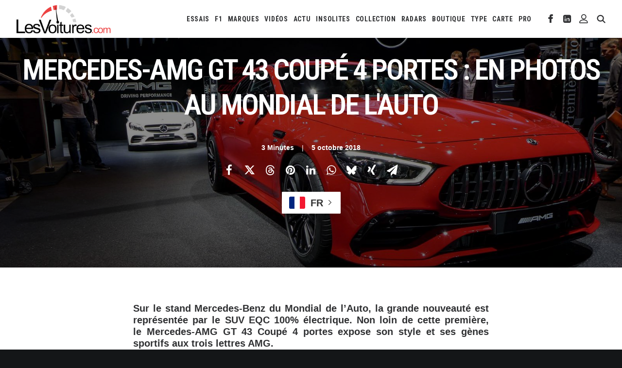

--- FILE ---
content_type: text/html; charset=UTF-8
request_url: https://lesvoitures.fr/mercedes-amg-gt-43-coupe-4-portes-mondial-de-auto/
body_size: 34898
content:
<!DOCTYPE html>
<html class="no-touch" lang="fr-FR" xmlns="http://www.w3.org/1999/xhtml">
<head>
<meta http-equiv="Content-Type" content="text/html; charset=UTF-8">
<meta name="viewport" content="width=device-width, initial-scale=1">
<link rel="profile" href="http://gmpg.org/xfn/11">
<link rel="pingback" href="https://lesvoitures.fr/xmlrpc.php">
<meta name='robots' content='index, follow, max-image-preview:large, max-snippet:-1, max-video-preview:-1' />
<!-- This site is optimized with the Yoast SEO Premium plugin v26.7 (Yoast SEO v26.7) - https://yoast.com/wordpress/plugins/seo/ -->
<title>Mercedes-AMG GT 43 Coupé 4 portes : en photos au Mondial de l&#039;Auto - Les Voitures</title>
<link rel="canonical" href="https://lesvoitures.fr/mercedes-amg-gt-43-coupe-4-portes-mondial-de-auto/" />
<meta property="og:locale" content="fr_FR" />
<meta property="og:type" content="article" />
<meta property="og:title" content="Mercedes-AMG GT 43 Coupé 4 portes : en photos au Mondial de l&#039;Auto" />
<meta property="og:description" content="Sur le stand Mercedes-Benz du Mondial de l&rsquo;Auto, la grande nouveauté est représentée par le SUV EQC 100% électrique. Non [&hellip;]" />
<meta property="og:url" content="https://lesvoitures.fr/mercedes-amg-gt-43-coupe-4-portes-mondial-de-auto/" />
<meta property="og:site_name" content="Les Voitures" />
<meta property="article:publisher" content="https://www.facebook.com/LesVoitures.fr/" />
<meta property="article:published_time" content="2018-10-05T07:53:58+00:00" />
<meta property="og:image" content="https://lesvoitures.fr/wp-content/uploads/2018/10/Mercedes-AMG-GT-43-Coupé-4-portes-.jpg" />
<meta property="og:image:width" content="3968" />
<meta property="og:image:height" content="2232" />
<meta property="og:image:type" content="image/jpeg" />
<meta name="author" content="Frédéric Martin" />
<meta name="twitter:card" content="summary_large_image" />
<meta name="twitter:creator" content="@LesVoituresCom" />
<meta name="twitter:site" content="@LesVoituresCom" />
<meta name="twitter:label1" content="Écrit par" />
<meta name="twitter:data1" content="Frédéric Martin" />
<meta name="twitter:label2" content="Durée de lecture estimée" />
<meta name="twitter:data2" content="2 minutes" />
<script type="application/ld+json" class="yoast-schema-graph">{"@context":"https://schema.org","@graph":[{"@type":"NewsArticle","@id":"https://lesvoitures.fr/mercedes-amg-gt-43-coupe-4-portes-mondial-de-auto/#article","isPartOf":{"@id":"https://lesvoitures.fr/mercedes-amg-gt-43-coupe-4-portes-mondial-de-auto/"},"author":{"name":"Frédéric Martin","@id":"https://lesvoitures.fr/#/schema/person/9dee99c97a8bca44befa777c3ae8166d"},"headline":"Mercedes-AMG GT 43 Coupé 4 portes : en photos au Mondial de l&rsquo;Auto","datePublished":"2018-10-05T07:53:58+00:00","mainEntityOfPage":{"@id":"https://lesvoitures.fr/mercedes-amg-gt-43-coupe-4-portes-mondial-de-auto/"},"wordCount":355,"publisher":{"@id":"https://lesvoitures.fr/#organization"},"image":{"@id":"https://lesvoitures.fr/mercedes-amg-gt-43-coupe-4-portes-mondial-de-auto/#primaryimage"},"thumbnailUrl":"https://lesvoitures.fr/wp-content/uploads/2018/10/Mercedes-AMG-GT-43-Coupé-4-portes-.jpg","keywords":["mercedes","amg","Mondial de l'Auto","Mercedes-AMG GT 43 Coupé 4 portes"],"articleSection":["Mercedes-Benz","Actualités Automobiles","Salons Automobiles","Mondial de l’Automobile","Rédaction","Constructeurs","Catégorie de véhicules","Luxe automobile","Coupé"],"inLanguage":"fr-FR"},{"@type":"WebPage","@id":"https://lesvoitures.fr/mercedes-amg-gt-43-coupe-4-portes-mondial-de-auto/","url":"https://lesvoitures.fr/mercedes-amg-gt-43-coupe-4-portes-mondial-de-auto/","name":"Mercedes-AMG GT 43 Coupé 4 portes : en photos au Mondial de l'Auto - Les Voitures","isPartOf":{"@id":"https://lesvoitures.fr/#website"},"primaryImageOfPage":{"@id":"https://lesvoitures.fr/mercedes-amg-gt-43-coupe-4-portes-mondial-de-auto/#primaryimage"},"image":{"@id":"https://lesvoitures.fr/mercedes-amg-gt-43-coupe-4-portes-mondial-de-auto/#primaryimage"},"thumbnailUrl":"https://lesvoitures.fr/wp-content/uploads/2018/10/Mercedes-AMG-GT-43-Coupé-4-portes-.jpg","datePublished":"2018-10-05T07:53:58+00:00","breadcrumb":{"@id":"https://lesvoitures.fr/mercedes-amg-gt-43-coupe-4-portes-mondial-de-auto/#breadcrumb"},"inLanguage":"fr-FR","potentialAction":[{"@type":"ReadAction","target":["https://lesvoitures.fr/mercedes-amg-gt-43-coupe-4-portes-mondial-de-auto/"]}]},{"@type":"ImageObject","inLanguage":"fr-FR","@id":"https://lesvoitures.fr/mercedes-amg-gt-43-coupe-4-portes-mondial-de-auto/#primaryimage","url":"https://lesvoitures.fr/wp-content/uploads/2018/10/Mercedes-AMG-GT-43-Coupé-4-portes-.jpg","contentUrl":"https://lesvoitures.fr/wp-content/uploads/2018/10/Mercedes-AMG-GT-43-Coupé-4-portes-.jpg","width":3968,"height":2232},{"@type":"BreadcrumbList","@id":"https://lesvoitures.fr/mercedes-amg-gt-43-coupe-4-portes-mondial-de-auto/#breadcrumb","itemListElement":[{"@type":"ListItem","position":1,"name":"Accueil","item":"https://lesvoitures.fr/"},{"@type":"ListItem","position":2,"name":"Voitures","item":"https://lesvoitures.fr/archives1/"},{"@type":"ListItem","position":3,"name":"amg","item":"https://lesvoitures.fr/auto/amg/"},{"@type":"ListItem","position":4,"name":"Mercedes-AMG GT 43 Coupé 4 portes : en photos au Mondial de l&#8217;Auto"}]},{"@type":"WebSite","@id":"https://lesvoitures.fr/#website","url":"https://lesvoitures.fr/","name":"Les Voitures","description":"Automobile &amp; Sport Auto","publisher":{"@id":"https://lesvoitures.fr/#organization"},"potentialAction":[{"@type":"SearchAction","target":{"@type":"EntryPoint","urlTemplate":"https://lesvoitures.fr/?s={search_term_string}"},"query-input":{"@type":"PropertyValueSpecification","valueRequired":true,"valueName":"search_term_string"}}],"inLanguage":"fr-FR"},{"@type":"Organization","@id":"https://lesvoitures.fr/#organization","name":"LesVoitures","alternateName":"Les Voitures","url":"https://lesvoitures.fr/","logo":{"@type":"ImageObject","inLanguage":"fr-FR","@id":"https://lesvoitures.fr/#/schema/logo/image/","url":"https://lesvoitures.fr/wp-content/uploads/2016/10/logo-lesvoitures.png","contentUrl":"https://lesvoitures.fr/wp-content/uploads/2016/10/logo-lesvoitures.png","width":220,"height":220,"caption":"LesVoitures"},"image":{"@id":"https://lesvoitures.fr/#/schema/logo/image/"},"sameAs":["https://www.facebook.com/LesVoitures.fr/","https://x.com/LesVoituresCom","https://www.instagram.com/lesvoiturescom/","https://www.linkedin.com/company/lesvoitures-com/","https://www.youtube.com/c/LesVoitures"],"legalName":"LesVoitures.com SAS","taxID":"80218331900010"},{"@type":"Person","@id":"https://lesvoitures.fr/#/schema/person/9dee99c97a8bca44befa777c3ae8166d","name":"Frédéric Martin","image":{"@type":"ImageObject","inLanguage":"fr-FR","@id":"https://lesvoitures.fr/#/schema/person/image/","url":"https://secure.gravatar.com/avatar/0b300d4ec394061f548f9255fddc267dd66140e5ed6932c1042ca4d2a89c1cdf?s=96&d=mm&r=g","contentUrl":"https://secure.gravatar.com/avatar/0b300d4ec394061f548f9255fddc267dd66140e5ed6932c1042ca4d2a89c1cdf?s=96&d=mm&r=g","caption":"Frédéric Martin"},"sameAs":["https://lesvoitures.fr"]}]}</script>
<!-- / Yoast SEO Premium plugin. -->
<link rel="amphtml" href="https://lesvoitures.fr/mercedes-amg-gt-43-coupe-4-portes-mondial-de-auto/amp/" /><meta name="generator" content="AMP for WP 1.1.11"/><link rel='dns-prefetch' href='//www.googletagmanager.com' />
<link rel='dns-prefetch' href='//fonts.googleapis.com' />
<link rel='dns-prefetch' href='//use.fontawesome.com' />
<link rel='dns-prefetch' href='//pagead2.googlesyndication.com' />
<link rel="alternate" type="application/rss+xml" title="Les Voitures &raquo; Flux" href="https://lesvoitures.fr/feed/" />
<link rel="alternate" title="oEmbed (JSON)" type="application/json+oembed" href="https://lesvoitures.fr/wp-json/oembed/1.0/embed?url=https%3A%2F%2Flesvoitures.fr%2Fmercedes-amg-gt-43-coupe-4-portes-mondial-de-auto%2F" />
<link rel="alternate" title="oEmbed (XML)" type="text/xml+oembed" href="https://lesvoitures.fr/wp-json/oembed/1.0/embed?url=https%3A%2F%2Flesvoitures.fr%2Fmercedes-amg-gt-43-coupe-4-portes-mondial-de-auto%2F&#038;format=xml" />
<!-- lesvoitures.fr is managing ads with Advanced Ads 2.0.16 – https://wpadvancedads.com/ --><script data-wpfc-render="false" id="lesvo-ready">
window.advanced_ads_ready=function(e,a){a=a||"complete";var d=function(e){return"interactive"===a?"loading"!==e:"complete"===e};d(document.readyState)?e():document.addEventListener("readystatechange",(function(a){d(a.target.readyState)&&e()}),{once:"interactive"===a})},window.advanced_ads_ready_queue=window.advanced_ads_ready_queue||[];		</script>
<style id='wp-img-auto-sizes-contain-inline-css' type='text/css'>
img:is([sizes=auto i],[sizes^="auto," i]){contain-intrinsic-size:3000px 1500px}
/*# sourceURL=wp-img-auto-sizes-contain-inline-css */
</style>
<!-- <link rel='stylesheet' id='csvtohtml-css-css' href='https://lesvoitures.fr/wp-content/plugins/csv-to-html/css/wibergsweb188.css?ver=1751966188' type='text/css' media='all' /> -->
<!-- <link rel='stylesheet' id='csvtohtml-templates-css' href='https://lesvoitures.fr/wp-content/plugins/csv-to-html/css/templates5.css?ver=1751966188' type='text/css' media='all' /> -->
<!-- <link rel='stylesheet' id='wp-block-library-css' href='https://lesvoitures.fr/wp-includes/css/dist/block-library/style.min.css?ver=6.9' type='text/css' media='all' /> -->
<!-- <link rel='stylesheet' id='wc-blocks-style-css' href='https://lesvoitures.fr/wp-content/plugins/woocommerce/assets/client/blocks/wc-blocks.css?ver=wc-10.4.3' type='text/css' media='all' /> -->
<link rel="stylesheet" type="text/css" href="//lesvoitures.fr/wp-content/cache/wpfc-minified/fp9t2j8v/dy3xg.css" media="all"/>
<style id='global-styles-inline-css' type='text/css'>
:root{--wp--preset--aspect-ratio--square: 1;--wp--preset--aspect-ratio--4-3: 4/3;--wp--preset--aspect-ratio--3-4: 3/4;--wp--preset--aspect-ratio--3-2: 3/2;--wp--preset--aspect-ratio--2-3: 2/3;--wp--preset--aspect-ratio--16-9: 16/9;--wp--preset--aspect-ratio--9-16: 9/16;--wp--preset--color--black: #000000;--wp--preset--color--cyan-bluish-gray: #abb8c3;--wp--preset--color--white: #ffffff;--wp--preset--color--pale-pink: #f78da7;--wp--preset--color--vivid-red: #cf2e2e;--wp--preset--color--luminous-vivid-orange: #ff6900;--wp--preset--color--luminous-vivid-amber: #fcb900;--wp--preset--color--light-green-cyan: #7bdcb5;--wp--preset--color--vivid-green-cyan: #00d084;--wp--preset--color--pale-cyan-blue: #8ed1fc;--wp--preset--color--vivid-cyan-blue: #0693e3;--wp--preset--color--vivid-purple: #9b51e0;--wp--preset--gradient--vivid-cyan-blue-to-vivid-purple: linear-gradient(135deg,rgb(6,147,227) 0%,rgb(155,81,224) 100%);--wp--preset--gradient--light-green-cyan-to-vivid-green-cyan: linear-gradient(135deg,rgb(122,220,180) 0%,rgb(0,208,130) 100%);--wp--preset--gradient--luminous-vivid-amber-to-luminous-vivid-orange: linear-gradient(135deg,rgb(252,185,0) 0%,rgb(255,105,0) 100%);--wp--preset--gradient--luminous-vivid-orange-to-vivid-red: linear-gradient(135deg,rgb(255,105,0) 0%,rgb(207,46,46) 100%);--wp--preset--gradient--very-light-gray-to-cyan-bluish-gray: linear-gradient(135deg,rgb(238,238,238) 0%,rgb(169,184,195) 100%);--wp--preset--gradient--cool-to-warm-spectrum: linear-gradient(135deg,rgb(74,234,220) 0%,rgb(151,120,209) 20%,rgb(207,42,186) 40%,rgb(238,44,130) 60%,rgb(251,105,98) 80%,rgb(254,248,76) 100%);--wp--preset--gradient--blush-light-purple: linear-gradient(135deg,rgb(255,206,236) 0%,rgb(152,150,240) 100%);--wp--preset--gradient--blush-bordeaux: linear-gradient(135deg,rgb(254,205,165) 0%,rgb(254,45,45) 50%,rgb(107,0,62) 100%);--wp--preset--gradient--luminous-dusk: linear-gradient(135deg,rgb(255,203,112) 0%,rgb(199,81,192) 50%,rgb(65,88,208) 100%);--wp--preset--gradient--pale-ocean: linear-gradient(135deg,rgb(255,245,203) 0%,rgb(182,227,212) 50%,rgb(51,167,181) 100%);--wp--preset--gradient--electric-grass: linear-gradient(135deg,rgb(202,248,128) 0%,rgb(113,206,126) 100%);--wp--preset--gradient--midnight: linear-gradient(135deg,rgb(2,3,129) 0%,rgb(40,116,252) 100%);--wp--preset--font-size--small: 13px;--wp--preset--font-size--medium: 20px;--wp--preset--font-size--large: 36px;--wp--preset--font-size--x-large: 42px;--wp--preset--spacing--20: 0.44rem;--wp--preset--spacing--30: 0.67rem;--wp--preset--spacing--40: 1rem;--wp--preset--spacing--50: 1.5rem;--wp--preset--spacing--60: 2.25rem;--wp--preset--spacing--70: 3.38rem;--wp--preset--spacing--80: 5.06rem;--wp--preset--shadow--natural: 6px 6px 9px rgba(0, 0, 0, 0.2);--wp--preset--shadow--deep: 12px 12px 50px rgba(0, 0, 0, 0.4);--wp--preset--shadow--sharp: 6px 6px 0px rgba(0, 0, 0, 0.2);--wp--preset--shadow--outlined: 6px 6px 0px -3px rgb(255, 255, 255), 6px 6px rgb(0, 0, 0);--wp--preset--shadow--crisp: 6px 6px 0px rgb(0, 0, 0);}:where(.is-layout-flex){gap: 0.5em;}:where(.is-layout-grid){gap: 0.5em;}body .is-layout-flex{display: flex;}.is-layout-flex{flex-wrap: wrap;align-items: center;}.is-layout-flex > :is(*, div){margin: 0;}body .is-layout-grid{display: grid;}.is-layout-grid > :is(*, div){margin: 0;}:where(.wp-block-columns.is-layout-flex){gap: 2em;}:where(.wp-block-columns.is-layout-grid){gap: 2em;}:where(.wp-block-post-template.is-layout-flex){gap: 1.25em;}:where(.wp-block-post-template.is-layout-grid){gap: 1.25em;}.has-black-color{color: var(--wp--preset--color--black) !important;}.has-cyan-bluish-gray-color{color: var(--wp--preset--color--cyan-bluish-gray) !important;}.has-white-color{color: var(--wp--preset--color--white) !important;}.has-pale-pink-color{color: var(--wp--preset--color--pale-pink) !important;}.has-vivid-red-color{color: var(--wp--preset--color--vivid-red) !important;}.has-luminous-vivid-orange-color{color: var(--wp--preset--color--luminous-vivid-orange) !important;}.has-luminous-vivid-amber-color{color: var(--wp--preset--color--luminous-vivid-amber) !important;}.has-light-green-cyan-color{color: var(--wp--preset--color--light-green-cyan) !important;}.has-vivid-green-cyan-color{color: var(--wp--preset--color--vivid-green-cyan) !important;}.has-pale-cyan-blue-color{color: var(--wp--preset--color--pale-cyan-blue) !important;}.has-vivid-cyan-blue-color{color: var(--wp--preset--color--vivid-cyan-blue) !important;}.has-vivid-purple-color{color: var(--wp--preset--color--vivid-purple) !important;}.has-black-background-color{background-color: var(--wp--preset--color--black) !important;}.has-cyan-bluish-gray-background-color{background-color: var(--wp--preset--color--cyan-bluish-gray) !important;}.has-white-background-color{background-color: var(--wp--preset--color--white) !important;}.has-pale-pink-background-color{background-color: var(--wp--preset--color--pale-pink) !important;}.has-vivid-red-background-color{background-color: var(--wp--preset--color--vivid-red) !important;}.has-luminous-vivid-orange-background-color{background-color: var(--wp--preset--color--luminous-vivid-orange) !important;}.has-luminous-vivid-amber-background-color{background-color: var(--wp--preset--color--luminous-vivid-amber) !important;}.has-light-green-cyan-background-color{background-color: var(--wp--preset--color--light-green-cyan) !important;}.has-vivid-green-cyan-background-color{background-color: var(--wp--preset--color--vivid-green-cyan) !important;}.has-pale-cyan-blue-background-color{background-color: var(--wp--preset--color--pale-cyan-blue) !important;}.has-vivid-cyan-blue-background-color{background-color: var(--wp--preset--color--vivid-cyan-blue) !important;}.has-vivid-purple-background-color{background-color: var(--wp--preset--color--vivid-purple) !important;}.has-black-border-color{border-color: var(--wp--preset--color--black) !important;}.has-cyan-bluish-gray-border-color{border-color: var(--wp--preset--color--cyan-bluish-gray) !important;}.has-white-border-color{border-color: var(--wp--preset--color--white) !important;}.has-pale-pink-border-color{border-color: var(--wp--preset--color--pale-pink) !important;}.has-vivid-red-border-color{border-color: var(--wp--preset--color--vivid-red) !important;}.has-luminous-vivid-orange-border-color{border-color: var(--wp--preset--color--luminous-vivid-orange) !important;}.has-luminous-vivid-amber-border-color{border-color: var(--wp--preset--color--luminous-vivid-amber) !important;}.has-light-green-cyan-border-color{border-color: var(--wp--preset--color--light-green-cyan) !important;}.has-vivid-green-cyan-border-color{border-color: var(--wp--preset--color--vivid-green-cyan) !important;}.has-pale-cyan-blue-border-color{border-color: var(--wp--preset--color--pale-cyan-blue) !important;}.has-vivid-cyan-blue-border-color{border-color: var(--wp--preset--color--vivid-cyan-blue) !important;}.has-vivid-purple-border-color{border-color: var(--wp--preset--color--vivid-purple) !important;}.has-vivid-cyan-blue-to-vivid-purple-gradient-background{background: var(--wp--preset--gradient--vivid-cyan-blue-to-vivid-purple) !important;}.has-light-green-cyan-to-vivid-green-cyan-gradient-background{background: var(--wp--preset--gradient--light-green-cyan-to-vivid-green-cyan) !important;}.has-luminous-vivid-amber-to-luminous-vivid-orange-gradient-background{background: var(--wp--preset--gradient--luminous-vivid-amber-to-luminous-vivid-orange) !important;}.has-luminous-vivid-orange-to-vivid-red-gradient-background{background: var(--wp--preset--gradient--luminous-vivid-orange-to-vivid-red) !important;}.has-very-light-gray-to-cyan-bluish-gray-gradient-background{background: var(--wp--preset--gradient--very-light-gray-to-cyan-bluish-gray) !important;}.has-cool-to-warm-spectrum-gradient-background{background: var(--wp--preset--gradient--cool-to-warm-spectrum) !important;}.has-blush-light-purple-gradient-background{background: var(--wp--preset--gradient--blush-light-purple) !important;}.has-blush-bordeaux-gradient-background{background: var(--wp--preset--gradient--blush-bordeaux) !important;}.has-luminous-dusk-gradient-background{background: var(--wp--preset--gradient--luminous-dusk) !important;}.has-pale-ocean-gradient-background{background: var(--wp--preset--gradient--pale-ocean) !important;}.has-electric-grass-gradient-background{background: var(--wp--preset--gradient--electric-grass) !important;}.has-midnight-gradient-background{background: var(--wp--preset--gradient--midnight) !important;}.has-small-font-size{font-size: var(--wp--preset--font-size--small) !important;}.has-medium-font-size{font-size: var(--wp--preset--font-size--medium) !important;}.has-large-font-size{font-size: var(--wp--preset--font-size--large) !important;}.has-x-large-font-size{font-size: var(--wp--preset--font-size--x-large) !important;}
/*# sourceURL=global-styles-inline-css */
</style>
<style id='classic-theme-styles-inline-css' type='text/css'>
/*! This file is auto-generated */
.wp-block-button__link{color:#fff;background-color:#32373c;border-radius:9999px;box-shadow:none;text-decoration:none;padding:calc(.667em + 2px) calc(1.333em + 2px);font-size:1.125em}.wp-block-file__button{background:#32373c;color:#fff;text-decoration:none}
/*# sourceURL=/wp-includes/css/classic-themes.min.css */
</style>
<!-- <link rel='stylesheet' id='document-gallery-css' href='https://lesvoitures.fr/wp-content/plugins/document-gallery/src/assets/css/style.min.css?ver=5.1.0' type='text/css' media='all' /> -->
<!-- <link rel='stylesheet' id='duplicate-page-and-post-css' href='https://lesvoitures.fr/wp-content/plugins/duplicate-page-and-post/admin/css/duplicate-page-and-post-admin.min.css?ver=2.1.1' type='text/css' media='all' /> -->
<link rel="stylesheet" type="text/css" href="//lesvoitures.fr/wp-content/cache/wpfc-minified/2frs46e4/26x6f.css" media="all"/>
<link rel='stylesheet' id='f1suite-orbitron-css' href='https://fonts.googleapis.com/css2?family=Orbitron:wght@500;700&#038;display=swap' type='text/css' media='all' />
<style id='f1suite-style-inline-css' type='text/css'>
/* === Styles globaux F1 Suite === */
.f1-table {
width: 100%;
border-collapse: collapse;
font-family: inherit;
font-size: 14px;
margin: 1.5em 0;
border-radius: 6px;
overflow: hidden;
}
.f1-table thead th {
background: #000;
color: #fff;
text-transform: uppercase;
padding: 10px;
text-align: center;
letter-spacing: 0.5px;
font-weight: 600;
}
.f1-table tbody td {
padding: 10px;
text-align: center;
font-weight: 500;
vertical-align: middle;
}
.f1-table tbody tr {
background: #fff;
transition: all 0.2s ease-in-out;
border-left: 6px solid transparent; /* barre colorée dynamique */
}
.f1-table tbody tr:hover {
background: #f9f9f9;
box-shadow: inset 0 0 0 9999px rgba(225,6,0,0.05);
}
/* === Calendrier === */
.f1-table.schedule tbody tr:nth-child(odd) {
background: #111;
color: #fff;
}
.f1-table.schedule tbody tr:nth-child(even) {
background: #f5f5f5;
color: #000;
}
.f1-table.schedule tbody tr:hover {
background: #e10600 !important;
color: #fff !important;
}
/* === Admin dashboard === */
.f1suite-dashboard table.widefat th {
background: #111;
color: #fff;
}
.f1suite-dashboard code {
background: #222;
color: #0f0;
padding: 2px 4px;
border-radius: 3px;
}
.f1suite-dashboard .button.copy-btn {
background: #e10600;
border: none;
color: #fff;
font-weight: bold;
}
.f1suite-dashboard .button.copy-btn:hover {
background: #b00000;
}
/* === Encadré moderne F1 Weekend === */
.f1-weekend-box {
width: 100%;
margin: 2em 0;
border-radius: 8px;
overflow: hidden;
box-shadow: none;
font-family: inherit;
box-sizing: border-box;
display: flex;
flex-wrap: wrap;
align-items: flex-start;
}
/* Header du bloc weekend */
.f1-weekend-box h2 {
background: #fff;
margin: 0;
padding: 12px 16px;
font-size: 20px;
font-weight: 700;
border-left: 6px solid #ccc;
line-height: 1.3;
width: 100%;
}
.f1-weekend-box h2 span {
color: #e10600;
font-weight: 400;
margin-left: 6px;
}
/* Infos principales */
.f1-weekend-infos {
flex: 1 1 auto;
}
.f1-weekend-box p {
margin: 8px 16px;
font-size: 14px;
color: #333;
}
/* Image du circuit */
.f1-circuit-img {
flex: 0 0 auto;
padding-top: 3%;   /* ajout du padding haut */
}
.f1-circuit-img img {
max-width: 140px;
height: auto;
display: block;
}
/* Sessions */
.f1-weekend-sessions {
list-style: none;
margin: 0;
padding: 0 16px 12px;
width: 100%;
}
.f1-weekend-sessions li {
display: flex;
justify-content: space-between;
flex-wrap: wrap;
padding: 6px 0;
border-bottom: 1px solid #eee;
font-size: 13px;
}
.f1-weekend-sessions li:last-child {
border-bottom: none;
}
.f1-weekend-sessions strong {
color: #000;
}
/* Lap record violet */
.f1-laprecord {
background: #f8f5ff;
color: #9b51e0;
font-weight: bold;
margin: 12px 16px;
padding: 6px 10px;
border-left: 4px solid #9b51e0;
border-radius: 4px;
font-size: 13px;
}
/* Fastest lap rouge */
.f1-fastlap {
background: #fff5f5;
color: #e10600;
font-weight: bold;
margin: 8px 16px 16px;
padding: 6px 10px;
border-left: 4px solid #e10600;
border-radius: 4px;
font-size: 13px;
}
/* Responsive */
@media (max-width: 480px) {
.f1-weekend-box h2 {
font-size: 16px;
padding: 10px;
}
.f1-weekend-box p {
font-size: 13px;
margin: 6px 10px;
}
.f1-weekend-sessions li {
flex-direction: column;
align-items: flex-start;
font-size: 13px;
}
.f1-weekend-sessions li strong {
margin-bottom: 2px;
}
.f1-laprecord,
.f1-fastlap {
font-size: 12px;
margin: 6px 10px;
padding: 4px 8px;
}
}
/* Conteneur responsive pour les tableaux */
.f1-table-responsive {
width: 100%;
overflow-x: auto;
}
.f1-table-responsive table {
min-width: 300px;
}
.f1-table-responsive.top3 table {
min-width: 300px;
}
.f1-countdown {
width: 100%;
box-sizing: border-box;
background: #000;                     /* fond noir */
color: #e10600;                       /* rouge Formula One */
font-family: 'Orbitron', monospace;   /* police LCD */
font-size: clamp(16px, 5vw, 28px);    /* responsive */
font-weight: 700;
text-align: center;
padding: 16px;
margin-top: 20px;
border-radius: 4px;
letter-spacing: 3px;
text-transform: uppercase;            /* tout en majuscules */
}
/*# sourceURL=f1suite-style-inline-css */
</style>
<!-- <link rel='stylesheet' id='geodir-core-css' href='https://lesvoitures.fr/wp-content/plugins/geodirectory/assets/css/gd_core_frontend.css?ver=2.8.149' type='text/css' media='all' /> -->
<!-- <link rel='stylesheet' id='geodir-location-css-css' href='https://lesvoitures.fr/wp-content/plugins/geodir_location_manager/assets/css/geodir-location.css?ver=2.3.34' type='text/css' media='all' /> -->
<link rel="stylesheet" type="text/css" href="//lesvoitures.fr/wp-content/cache/wpfc-minified/1fxjalw8/63ike.css" media="all"/>
<link rel='stylesheet' id='msw-google-fonts-css' href='https://fonts.googleapis.com/css?family=Roboto+Condensed%3A400%2C500%2C700&#038;ver=6.9' type='text/css' media='all' />
<!-- <link rel='stylesheet' id='msw-vendor-css' href='https://lesvoitures.fr/wp-content/plugins/massive-stock-widgets/assets/public/css/vendor.min.css?ver=1.4.9.1' type='text/css' media='all' /> -->
<!-- <link rel='stylesheet' id='msw-style-css' href='https://lesvoitures.fr/wp-content/plugins/massive-stock-widgets/assets/public/css/style.css?ver=1.4.9.1' type='text/css' media='all' /> -->
<!-- <link rel='stylesheet' id='sr7css-css' href='//lesvoitures.fr/wp-content/plugins/revslider/public/css/sr7.css?ver=6.7.38' type='text/css' media='all' /> -->
<link rel="stylesheet" type="text/css" href="//lesvoitures.fr/wp-content/cache/wpfc-minified/7kftao8z/63ike.css" media="all"/>
<link rel='stylesheet' id='uncodefont-google-css' href='//fonts.googleapis.com/css?family=Lora%3Aregular%2C500%2C600%2C700%2Citalic%2C500italic%2C600italic%2C700italic%7CRoboto+Condensed%3A100%2C200%2C300%2Cregular%2C500%2C600%2C700%2C800%2C900%2C100italic%2C200italic%2C300italic%2Citalic%2C500italic%2C600italic%2C700italic%2C800italic%2C900italic%7CJost%3A100%2C200%2C300%2Cregular%2C500%2C600%2C700%2C800%2C900%2C100italic%2C200italic%2C300italic%2Citalic%2C500italic%2C600italic%2C700italic%2C800italic%2C900italic%7CInter%3A100%2C200%2C300%2Cregular%2C500%2C600%2C700%2C800%2C900%2C100italic%2C200italic%2C300italic%2Citalic%2C500italic%2C600italic%2C700italic%2C800italic%2C900italic%7CBarlow%3A100%2C100italic%2C200%2C200italic%2C300%2C300italic%2Cregular%2Citalic%2C500%2C500italic%2C600%2C600italic%2C700%2C700italic%2C800%2C800italic%2C900%2C900italic&#038;subset=cyrillic%2Ccyrillic-ext%2Clatin%2Clatin-ext%2Cmath%2Csymbols%2Cvietnamese%2Cgreek%2Cgreek-ext&#038;ver=2.9.4.4' type='text/css' media='all' />
<!-- <link rel='stylesheet' id='uncode-privacy-css' href='https://lesvoitures.fr/wp-content/plugins/uncode-privacy/assets/css/uncode-privacy-public.css?ver=2.2.7' type='text/css' media='all' /> -->
<!-- <link rel='stylesheet' id='voitures-technique-style-css' href='https://lesvoitures.fr/wp-content/plugins/voitures-technique/voitures-technique-style.css?ver=1.1' type='text/css' media='all' /> -->
<link rel="stylesheet" type="text/css" href="//lesvoitures.fr/wp-content/cache/wpfc-minified/l1hsl10i/63ike.css" media="all"/>
<style id='woocommerce-inline-inline-css' type='text/css'>
.woocommerce form .form-row .required { visibility: visible; }
/*# sourceURL=woocommerce-inline-inline-css */
</style>
<!-- <link rel='stylesheet' id='newsletter-css' href='https://lesvoitures.fr/wp-content/plugins/newsletter/style.css?ver=9.1.1' type='text/css' media='all' /> -->
<!-- <link rel='stylesheet' id='uncode-style-css' href='https://lesvoitures.fr/wp-content/themes/uncode/library/css/style.css?ver=336436379' type='text/css' media='all' /> -->
<link rel="stylesheet" type="text/css" href="//lesvoitures.fr/wp-content/cache/wpfc-minified/fhjdkazh/26x6f.css" media="all"/>
<style id='uncode-style-inline-css' type='text/css'>
@media (max-width: 959px) { .navbar-brand > * { height: 38px !important;}}
@media (min-width: 960px) { .limit-width { max-width: 1404px; margin: auto;}}
.menu-primary ul.menu-smart > li > a, .menu-primary ul.menu-smart li.dropdown > a, .menu-primary ul.menu-smart li.mega-menu > a, .vmenu-container ul.menu-smart > li > a, .vmenu-container ul.menu-smart li.dropdown > a { text-transform: uppercase; }
.menu-primary ul.menu-smart ul a, .vmenu-container ul.menu-smart ul a { text-transform: uppercase; }
body.menu-custom-padding .col-lg-0.logo-container, body.menu-custom-padding .col-lg-2.logo-container, body.menu-custom-padding .col-lg-12 .logo-container, body.menu-custom-padding .col-lg-4.logo-container { padding-top: 9px; padding-bottom: 9px; }
body.menu-custom-padding .col-lg-0.logo-container.shrinked, body.menu-custom-padding .col-lg-2.logo-container.shrinked, body.menu-custom-padding .col-lg-12 .logo-container.shrinked, body.menu-custom-padding .col-lg-4.logo-container.shrinked { padding-top: 0px; padding-bottom: 0px; }
@media (max-width: 959px) { body.menu-custom-padding .menu-container .logo-container { padding-top: 9px !important; padding-bottom: 9px !important; } }
#changer-back-color { transition: background-color 1000ms cubic-bezier(0.25, 1, 0.5, 1) !important; } #changer-back-color > div { transition: opacity 1000ms cubic-bezier(0.25, 1, 0.5, 1) !important; } body.bg-changer-init.disable-hover .main-wrapper .style-light,  body.bg-changer-init.disable-hover .main-wrapper .style-light h1,  body.bg-changer-init.disable-hover .main-wrapper .style-light h2, body.bg-changer-init.disable-hover .main-wrapper .style-light h3, body.bg-changer-init.disable-hover .main-wrapper .style-light h4, body.bg-changer-init.disable-hover .main-wrapper .style-light h5, body.bg-changer-init.disable-hover .main-wrapper .style-light h6, body.bg-changer-init.disable-hover .main-wrapper .style-light a, body.bg-changer-init.disable-hover .main-wrapper .style-dark, body.bg-changer-init.disable-hover .main-wrapper .style-dark h1, body.bg-changer-init.disable-hover .main-wrapper .style-dark h2, body.bg-changer-init.disable-hover .main-wrapper .style-dark h3, body.bg-changer-init.disable-hover .main-wrapper .style-dark h4, body.bg-changer-init.disable-hover .main-wrapper .style-dark h5, body.bg-changer-init.disable-hover .main-wrapper .style-dark h6, body.bg-changer-init.disable-hover .main-wrapper .style-dark a { transition: color 1000ms cubic-bezier(0.25, 1, 0.5, 1) !important; }
@media (max-width: 959px) {
body.menu-mobile-off-canvas .main-menu-container {
width: calc(100vw - 45px);
}
body.menu-mobile-off-canvas.menu-mobile-borders.has-body-borders .main-menu-container {
width: calc( ( 100vw - 9px ) - 45px);
}
}
/*# sourceURL=uncode-style-inline-css */
</style>
<!-- <link rel='stylesheet' id='uncode-woocommerce-css' href='https://lesvoitures.fr/wp-content/themes/uncode/library/css/woocommerce.css?ver=336436379' type='text/css' media='all' /> -->
<!-- <link rel='stylesheet' id='uncode-icons-css' href='https://lesvoitures.fr/wp-content/themes/uncode/library/css/uncode-icons.css?ver=336436379' type='text/css' media='all' /> -->
<!-- <link rel='stylesheet' id='uncode-custom-style-css' href='https://lesvoitures.fr/wp-content/themes/uncode/library/css/style-custom.css?ver=336436379' type='text/css' media='all' /> -->
<link rel="stylesheet" type="text/css" href="//lesvoitures.fr/wp-content/cache/wpfc-minified/2zqgfhi4/63ike.css" media="all"/>
<link rel='stylesheet' id='font-awesome-css' href='https://use.fontawesome.com/releases/v6.1.0/css/all.css?wpfas=true' type='text/css' media='all' />
<script type="text/javascript">
ajaxurl = typeof(ajaxurl) !== 'string' ? 'https://lesvoitures.fr/wp-admin/admin-ajax.php' : ajaxurl;
</script>
<script src='//lesvoitures.fr/wp-content/cache/wpfc-minified/jlvfesye/63ikf.js' type="text/javascript"></script>
<!-- <script type="text/javascript" src="https://lesvoitures.fr/wp-includes/js/jquery/jquery.min.js?ver=3.7.1" id="jquery-core-js"></script> -->
<script type="text/javascript" id="jquery-core-js-after">
/* <![CDATA[ */
window.gdSetMap = window.gdSetMap || 'osm';window.gdLoadMap = window.gdLoadMap || 'auto';
//# sourceURL=jquery-core-js-after
/* ]]> */
</script>
<script type="text/javascript" id="jquery-js-after">
/* <![CDATA[ */
window.gdSetMap = window.gdSetMap || 'osm';window.gdLoadMap = window.gdLoadMap || 'auto';
//# sourceURL=jquery-js-after
/* ]]> */
</script>
<script type="text/javascript" id="geodir-js-extra">
/* <![CDATA[ */
var geodir_params = {"siteurl":"https://lesvoitures.fr","plugin_url":"https://lesvoitures.fr/wp-content/plugins/geodirectory","ajax_url":"https://lesvoitures.fr/wp-admin/admin-ajax.php","gd_ajax_url":"https://lesvoitures.fr/wp-admin/admin-ajax.php?gd-ajax=1","has_gd_ajax":"1","gd_modal":"0","is_rtl":"","basic_nonce":"1da7a2e5d8","text_add_fav":"Add to Favorites","text_fav":"Favorite","text_remove_fav":"Remove from Favorites","text_unfav":"Unfavorite","icon_fav":"fas fa-heart","icon_unfav":"fas fa-heart","api_url":"https://lesvoitures.fr/wp-json/geodir/v2/","location_base_url":"https://lesvoitures.fr/carte/","location_url":"https://lesvoitures.fr/carte/","search_base_url":"https://lesvoitures.fr/search/","custom_field_not_blank_var":"Field label must not be blank","custom_field_not_special_char":"Please do not use special character and spaces in field key Variable Name.","custom_field_unique_name":"Field key must be unique.","custom_field_delete":"Are you sure you wish to delete this field?","custom_field_delete_children":"You must move or remove child elements first.","tax_meta_class_succ_del_msg":"File has been successfully deleted.","tax_meta_class_not_permission_to_del_msg":"You do NOT have permission to delete this file.","tax_meta_class_order_save_msg":"Order saved!","tax_meta_class_not_permission_record_img_msg":"You do not have permission to reorder images.","address_not_found_on_map_msg":"Address not found for:","my_place_listing_del":"Are you sure you wish to delete this listing?","confirmPostAuthorAction":"Are you sure you wish to perform this action?","my_main_listing_del":"Deleting the main listing of a franchise will turn all franchises in regular listings. Are you sure wish to delete this main listing?","rating_error_msg":"Error : please retry","listing_url_prefix_msg":"Please enter listing url prefix","invalid_listing_prefix_msg":"Invalid character in listing url prefix","location_url_prefix_msg":"Please enter location url prefix","invalid_location_prefix_msg":"Invalid character in location url prefix","location_and_cat_url_separator_msg":"Please enter location and category url separator","invalid_char_and_cat_url_separator_msg":"Invalid character in location and category url separator","listing_det_url_separator_msg":"Please enter listing detail url separator","invalid_char_listing_det_url_separator_msg":"Invalid character in listing detail url separator","loading_listing_error_favorite":"Error loading listing.","field_id_required":"This field is required.","valid_email_address_msg":"Please enter valid email address.","default_marker_icon":"https://lesvoitures.fr/wp-content/uploads/2025/03/Attractions.png","default_marker_w":"36","default_marker_h":"45","latitude_error_msg":"A numeric value is required. Please make sure you have either dragged the marker or clicked the button: Set Address On Map","longgitude_error_msg":"A numeric value is required. Please make sure you have either dragged the marker or clicked the button: Set Address On Map","gd_cmt_btn_post_reply":"Post Reply","gd_cmt_btn_reply_text":"Reply text","gd_cmt_btn_post_review":"Post Review","gd_cmt_btn_review_text":"Review text","gd_cmt_err_no_rating":"Please select star rating, you can't leave a review without stars.","err_max_file_size":"File size error : You tried to upload a file over %s","err_file_upload_limit":"You have reached your upload limit of %s files.","err_pkg_upload_limit":"You may only upload %s files with this package, please try again.","action_remove":"Remove","txt_all_files":"Allowed files","err_file_type":"File type error. Allowed file types: %s","gd_allowed_img_types":"jpg,jpe,jpeg,gif,png,bmp,ico,webp,avif","txt_form_wait":"Wait...","txt_form_searching":"Searching...","txt_form_my_location":"Ma Position","txt_near_my_location":"Pr\u00e8s de : Ma Position","rating_type":"fa","reviewrating":"","multirating":"","map_name":"osm","osmStart":"Start","osmVia":"Via {viaNumber}","osmEnd":"Enter Your Location","osmPressEnter":"Press Enter key to search","geoMyLocation":"Ma Position","geoErrUNKNOWN_ERROR":"Unable to find your location","geoErrPERMISSION_DENINED":"Permission denied in finding your location","geoErrPOSITION_UNAVAILABLE":"Your location is currently unknown","geoErrBREAK":"Attempt to find location took too long","geoErrDEFAULT":"Location detection not supported in browser","i18n_set_as_default":"Set as default","i18n_no_matches":"No matches found","i18n_ajax_error":"Loading failed","i18n_input_too_short_1":"Please enter 1 or more characters","i18n_input_too_short_n":"Please enter %item% or more characters","i18n_input_too_long_1":"Please delete 1 character","i18n_input_too_long_n":"Please delete %item% characters","i18n_selection_too_long_1":"You can only select 1 item","i18n_selection_too_long_n":"You can only select %item% items","i18n_load_more":"Loading more results\u2026","i18n_searching":"Searching\u2026","txt_choose_image":"Choose an image","txt_use_image":"Use image","img_spacer":"https://lesvoitures.fr/wp-content/plugins/geodirectory/assets/images/media-button-image.gif","txt_post_review":"Post Review","txt_post_reply":"Post reply","txt_leave_a_review":"Leave a Review","txt_leave_a_reply":"Leave a reply","txt_reply_text":"Reply text","txt_review_text":"Review text","txt_read_more":"En savoir plus","txt_about_listing":"about this listing","txt_open_now":"Open now","txt_closed_now":"Closed now","txt_closed_today":"Closed today","txt_closed":"Closed","txt_single_use":"This field is single use only and is already being used.","txt_page_settings":"Page selections should not be the same, please correct the issue to continue.","txt_save_other_setting":"Please save the current setting before adding a new one.","txt_previous":"Previous","txt_next":"Next","txt_lose_changes":"You may lose changes if you navigate away now!","txt_are_you_sure":"Are you sure?","txt_saving":"Saving...","txt_saved":"Saved","txt_order_saved":"Order saved","txt_preview":"Preview","txt_edit":"Edit","txt_delete":"Delete","txt_cancel":"Cancel","txt_confirm":"Confirm","txt_continue":"Continue","txt_yes":"Yes","txt_deleted":"Deleted","txt_google_key_error":"Google API key Error","txt_documentation":"Documentation","txt_google_key_verifying":"Verifying API Key","txt_google_key_enable_billing":"Enable Billing","txt_google_key_error_project":"Key invalid, you might have entered the project number instead of the API key","txt_google_key_error_invalid":"Key invalid, please double check you have entered it correctly","txt_google_key_error_referer":"This URL is not allowed for this API Key","txt_google_key_error_billing":"You must enable billing on your Google account.","txt_google_key_error_brave":"Brave browser shield will block this check and return a false positive","confirm_new_wp_template":"Are you sure want to create a new template to customize?","gmt_offset":"+1:00","timezone_string":"Europe/Paris","autosave":"10000","search_users_nonce":"303e22f46b","google_api_key":"AIzaSyDeqNMGNgB8HaiU7OOc48DLjZHo-lBvwxI","mapLanguage":"fr","osmRouteLanguage":"fr","markerAnimation":"bounce","confirm_set_location":"Would you like to manually set your location?","confirm_lbl_error":"ERROR:","label_title":"Titre","label_caption":"Caption","button_set":"Set","BH_altTimeFormat":"H 'h' mm 'min'","splitUK":"0","time_ago":{"prefix_ago":"","suffix_ago":" ago","prefix_after":"after ","suffix_after":"","seconds":"less than a minute","minute":"about a minute","minutes":"%d minutes","hour":"about an hour","hours":"about %d hours","day":"a day","days":"%d days","month":"about a month","months":"%d months","year":"about a year","years":"%d years"},"resize_marker":"","marker_max_width":"50","marker_max_height":"50","marker_cluster_size":"60","marker_cluster_zoom":"14","imagePath":"https://lesvoitures.fr/wp-content/plugins/geodir_marker_cluster/assets/images/m"};
//# sourceURL=geodir-js-extra
/* ]]> */
</script>
<script src='//lesvoitures.fr/wp-content/cache/wpfc-minified/md1aa8xy/63ikf.js' type="text/javascript"></script>
<!-- <script type="text/javascript" src="https://lesvoitures.fr/wp-content/plugins/geodirectory/assets/js/geodirectory.min.js?ver=2.8.149" id="geodir-js"></script> -->
<script type="text/javascript" id="geodir-location-script-js-extra">
/* <![CDATA[ */
var geodir_location_params = {"select_merge_city_msg":"Please select merge city.","confirm_set_default":"Are sure you want to make this city default?","LISTING_URL_PREFIX":"Please enter listing url prefix","LISTING_URL_PREFIX_INVALID_CHAR":"Invalid character in listing url prefix","LOCATION_URL_PREFIX":"Please enter location url prefix","LOCATOIN_PREFIX_INVALID_CHAR":"Invalid character in location url prefix","LOCATION_CAT_URL_SEP":"Please enter location and category url separator","LOCATION_CAT_URL_SEP_INVALID_CHAR":"Invalid character in location and category url separator","LISTING_DETAIL_URL_SEP":"Please enter listing detail url separator","LISTING_DETAIL_URL_SEP_INVALID_CHAR":"Invalid character in listing detail url separator","LOCATION_PLEASE_WAIT":"Please wait...","LOCATION_CHOSEN_NO_RESULT_TEXT":"Sorry, nothing found!","LOCATION_CHOSEN_KEEP_TYPE_TEXT":"Please wait...","LOCATION_CHOSEN_LOOKING_FOR_TEXT":"We are searching for","select_location_translate_msg":"Please select country to update translation.","select_location_translate_confirm_msg":"Are you sure?","gd_text_search_city":"Search City","gd_text_search_region":"Search Region","gd_text_search_country":"Search Country","gd_text_search_location":"Search location","gd_base_location":"https://lesvoitures.fr/carte/","UNKNOWN_ERROR":"Unable to find your location.","PERMISSION_DENINED":"Permission denied in finding your location.","POSITION_UNAVAILABLE":"Your location is currently unknown.","BREAK":"Attempt to find location took too long.","DEFAUTL_ERROR":"Browser unable to find your location.","msg_Near":"Pr\u00e8s de :","msg_Me":"Me","msg_User_defined":"User defined","confirm_delete_location":"Deleting location will also DELETE any LISTINGS in this location. Are you sure want to DELETE this location?","confirm_delete_neighbourhood":"Are you sure you want to delete this neighbourhood?","delete_bulk_location_select_msg":"Please select at least one location.","neighbourhood_is_active":"","text_In":"Lieu :","autocompleter_min_chars":"0","disable_nearest_cities":""};
//# sourceURL=geodir-location-script-js-extra
/* ]]> */
</script>
<script src='//lesvoitures.fr/wp-content/cache/wpfc-minified/g42gb6d1/63ikf.js' type="text/javascript"></script>
<!-- <script type="text/javascript" src="https://lesvoitures.fr/wp-content/plugins/geodir_location_manager/assets/js/location-common.min.js?ver=2.3.34" id="geodir-location-script-js"></script> -->
<!-- <script type="text/javascript" src="https://lesvoitures.fr/wp-content/plugins/massive-stock-widgets/assets/public/js/vendor.min.js?ver=1" id="msw-vendor-js"></script> -->
<!-- <script type="text/javascript" src="//lesvoitures.fr/wp-content/plugins/revslider/public/js/libs/tptools.js?ver=6.7.38" id="tp-tools-js" async="async" data-wp-strategy="async"></script> -->
<!-- <script type="text/javascript" src="//lesvoitures.fr/wp-content/plugins/revslider/public/js/sr7.js?ver=6.7.38" id="sr7-js" async="async" data-wp-strategy="async"></script> -->
<!-- <script type="text/javascript" src="https://lesvoitures.fr/wp-content/plugins/woocommerce/assets/js/jquery-blockui/jquery.blockUI.min.js?ver=2.7.0-wc.10.4.3" id="wc-jquery-blockui-js" data-wp-strategy="defer"></script> -->
<script type="text/javascript" id="wc-add-to-cart-js-extra">
/* <![CDATA[ */
var wc_add_to_cart_params = {"ajax_url":"/wp-admin/admin-ajax.php","wc_ajax_url":"/?wc-ajax=%%endpoint%%","i18n_view_cart":"Voir le panier","cart_url":"https://lesvoitures.fr","is_cart":"","cart_redirect_after_add":"no"};
//# sourceURL=wc-add-to-cart-js-extra
/* ]]> */
</script>
<script src='//lesvoitures.fr/wp-content/cache/wpfc-minified/lm4ytwe4/63iks.js' type="text/javascript"></script>
<!-- <script type="text/javascript" src="https://lesvoitures.fr/wp-content/plugins/woocommerce/assets/js/frontend/add-to-cart.min.js?ver=10.4.3" id="wc-add-to-cart-js" data-wp-strategy="defer"></script> -->
<!-- <script type="text/javascript" src="https://lesvoitures.fr/wp-content/plugins/woocommerce/assets/js/js-cookie/js.cookie.min.js?ver=2.1.4-wc.10.4.3" id="wc-js-cookie-js" defer="defer" data-wp-strategy="defer"></script> -->
<script type="text/javascript" id="woocommerce-js-extra">
/* <![CDATA[ */
var woocommerce_params = {"ajax_url":"/wp-admin/admin-ajax.php","wc_ajax_url":"/?wc-ajax=%%endpoint%%","i18n_password_show":"Afficher le mot de passe","i18n_password_hide":"Masquer le mot de passe"};
//# sourceURL=woocommerce-js-extra
/* ]]> */
</script>
<script src='//lesvoitures.fr/wp-content/cache/wpfc-minified/qk5sw9fn/63ike.js' type="text/javascript"></script>
<!-- <script type="text/javascript" src="https://lesvoitures.fr/wp-content/plugins/woocommerce/assets/js/frontend/woocommerce.min.js?ver=10.4.3" id="woocommerce-js" defer="defer" data-wp-strategy="defer"></script> -->
<!-- <script type="text/javascript" src="https://lesvoitures.fr/wp-content/plugins/uncode-js_composer/assets/js/vendors/woocommerce-add-to-cart.js?ver=8.7.1.2" id="vc_woocommerce-add-to-cart-js-js"></script> -->
<script type="text/javascript" id="uncode-init-js-extra">
/* <![CDATA[ */
var SiteParameters = {"days":"jours","hours":"heures","minutes":"minutes","seconds":"secondes","constant_scroll":"on","scroll_speed":"12.25","parallax_factor":"0.1","loading":"Chargement...","slide_name":"slide","slide_footer":"footer","ajax_url":"https://lesvoitures.fr/wp-admin/admin-ajax.php","nonce_adaptive_images":"01253a77eb","nonce_srcset_async":"9cb9b17e73","enable_debug":"","block_mobile_videos":"","is_frontend_editor":"","main_width":["1400","px"],"mobile_parallax_allowed":"","listen_for_screen_update":"1","wireframes_plugin_active":"1","sticky_elements":"on","resize_quality":"70","register_metadata":"1","bg_changer_time":"1000","update_wc_fragments":"1","optimize_shortpixel_image":"","menu_mobile_offcanvas_gap":"45","custom_cursor_selector":"[href], .trigger-overlay, .owl-next, .owl-prev, .owl-dot, input[type=\"submit\"], input[type=\"checkbox\"], button[type=\"submit\"], a[class^=\"ilightbox\"], .ilightbox-thumbnail, .ilightbox-prev, .ilightbox-next, .overlay-close, .unmodal-close, .qty-inset \u003E span, .share-button li, .uncode-post-titles .tmb.tmb-click-area, .btn-link, .tmb-click-row .t-inside, .lg-outer button, .lg-thumb img, a[data-lbox], .uncode-close-offcanvas-overlay, .uncode-nav-next, .uncode-nav-prev, .uncode-nav-index","mobile_parallax_animation":"","lbox_enhanced":"1","native_media_player":"","vimeoPlayerParams":"?autoplay=0","ajax_filter_key_search":"key","ajax_filter_key_unfilter":"unfilter","index_pagination_disable_scroll":"","index_pagination_scroll_to":"","uncode_wc_popup_cart_qty":"","disable_hover_hack":"","uncode_nocookie":"","menuHideOnClick":"1","smoothScroll":"off","smoothScrollDisableHover":"","smoothScrollQuery":"960","uncode_force_onepage_dots":"","uncode_smooth_scroll_safe":"","uncode_lb_add_galleries":", .gallery","uncode_lb_add_items":", .gallery .gallery-item a","uncode_prev_label":"Previous","uncode_next_label":"Suivant","uncode_slide_label":"Slide","uncode_share_label":"Share on %","uncode_has_ligatures":"","uncode_is_accessible":"","uncode_carousel_itemSelector":"*:not(.hidden)","uncode_limit_width":"1404px"};
//# sourceURL=uncode-init-js-extra
/* ]]> */
</script>
<script src='//lesvoitures.fr/wp-content/cache/wpfc-minified/cm4z5ac/63ike.js' type="text/javascript"></script>
<!-- <script type="text/javascript" src="https://lesvoitures.fr/wp-content/themes/uncode/library/js/init.js?ver=336436379" id="uncode-init-js"></script> -->
<!-- Extrait de code de la balise Google (gtag.js) ajouté par Site Kit -->
<!-- Extrait Google Analytics ajouté par Site Kit -->
<script type="text/javascript" src="https://www.googletagmanager.com/gtag/js?id=G-F6WZ78CWJ1" id="google_gtagjs-js" async></script>
<script type="text/javascript" id="google_gtagjs-js-after">
/* <![CDATA[ */
window.dataLayer = window.dataLayer || [];function gtag(){dataLayer.push(arguments);}
gtag("set","linker",{"domains":["lesvoitures.fr"]});
gtag("js", new Date());
gtag("set", "developer_id.dZTNiMT", true);
gtag("config", "G-F6WZ78CWJ1");
//# sourceURL=google_gtagjs-js-after
/* ]]> */
</script>
<script></script><meta name="generator" content="Site Kit by Google 1.170.0" />  <script src="https://cdn.onesignal.com/sdks/web/v16/OneSignalSDK.page.js" defer></script>
<script>
window.OneSignalDeferred = window.OneSignalDeferred || [];
OneSignalDeferred.push(async function(OneSignal) {
await OneSignal.init({
appId: "fea74c9e-c90d-4538-b2f8-073218b46f73",
serviceWorkerOverrideForTypical: true,
path: "https://lesvoitures.fr/wp-content/plugins/onesignal-free-web-push-notifications/sdk_files/",
serviceWorkerParam: { scope: "/wp-content/plugins/onesignal-free-web-push-notifications/sdk_files/push/onesignal/" },
serviceWorkerPath: "OneSignalSDKWorker.js",
});
});
// Unregister the legacy OneSignal service worker to prevent scope conflicts
if (navigator.serviceWorker) {
navigator.serviceWorker.getRegistrations().then((registrations) => {
// Iterate through all registered service workers
registrations.forEach((registration) => {
// Check the script URL to identify the specific service worker
if (registration.active && registration.active.scriptURL.includes('OneSignalSDKWorker.js.php')) {
// Unregister the service worker
registration.unregister().then((success) => {
if (success) {
console.log('OneSignalSW: Successfully unregistered:', registration.active.scriptURL);
} else {
console.log('OneSignalSW: Failed to unregister:', registration.active.scriptURL);
}
});
}
});
}).catch((error) => {
console.error('Error fetching service worker registrations:', error);
});
}
</script>
<noscript><style>.woocommerce-product-gallery{ opacity: 1 !important; }</style></noscript>
<!-- Balises Meta Google AdSense ajoutées par Site Kit -->
<meta name="google-adsense-platform-account" content="ca-host-pub-2644536267352236">
<meta name="google-adsense-platform-domain" content="sitekit.withgoogle.com">
<!-- Fin des balises Meta End Google AdSense ajoutées par Site Kit -->
<!-- Extrait Google AdSense ajouté par Site Kit -->
<script type="text/javascript" async="async" src="https://pagead2.googlesyndication.com/pagead/js/adsbygoogle.js?client=ca-pub-6828433370747284&amp;host=ca-host-pub-2644536267352236" crossorigin="anonymous"></script>
<!-- End Google AdSense snippet added by Site Kit -->
<link rel="preconnect" href="https://fonts.googleapis.com">
<link rel="preconnect" href="https://fonts.gstatic.com/" crossorigin>
<meta name="generator" content="Powered by Slider Revolution 6.7.38 - responsive, Mobile-Friendly Slider Plugin for WordPress with comfortable drag and drop interface." />
<script  async src="https://pagead2.googlesyndication.com/pagead/js/adsbygoogle.js?client=ca-pub-6828433370747284" crossorigin="anonymous"></script><link rel="icon" href="https://lesvoitures.fr/wp-content/uploads/2025/03/icon-100x100.png" sizes="32x32" />
<link rel="icon" href="https://lesvoitures.fr/wp-content/uploads/2025/03/icon-300x300.png" sizes="192x192" />
<link rel="apple-touch-icon" href="https://lesvoitures.fr/wp-content/uploads/2025/03/icon-300x300.png" />
<meta name="msapplication-TileImage" content="https://lesvoitures.fr/wp-content/uploads/2025/03/icon-300x300.png" />
<meta name="generator" content="WP Super Duper v1.2.30" data-sd-source="ayecode-connect" /><meta name="generator" content="WP Font Awesome Settings v1.1.10" data-ac-source="geodirectory" /><script>
window._tpt			??= {};
window.SR7			??= {};
_tpt.R				??= {};
_tpt.R.fonts		??= {};
_tpt.R.fonts.customFonts??= {};
SR7.devMode			=  false;
SR7.F 				??= {};
SR7.G				??= {};
SR7.LIB				??= {};
SR7.E				??= {};
SR7.E.gAddons		??= {};
SR7.E.php 			??= {};
SR7.E.nonce			= 'c4d7d17091';
SR7.E.ajaxurl		= 'https://lesvoitures.fr/wp-admin/admin-ajax.php';
SR7.E.resturl		= 'https://lesvoitures.fr/wp-json/';
SR7.E.slug_path		= 'revslider/revslider.php';
SR7.E.slug			= 'revslider';
SR7.E.plugin_url	= 'https://lesvoitures.fr/wp-content/plugins/revslider/';
SR7.E.wp_plugin_url = 'https://lesvoitures.fr/wp-content/plugins/';
SR7.E.revision		= '6.7.38';
SR7.E.fontBaseUrl	= '';
SR7.G.breakPoints 	= [1240,1024,778,480];
SR7.G.fSUVW 		= false;
SR7.E.modules 		= ['module','page','slide','layer','draw','animate','srtools','canvas','defaults','carousel','navigation','media','modifiers','migration'];
SR7.E.libs 			= ['WEBGL'];
SR7.E.css 			= ['csslp','cssbtns','cssfilters','cssnav','cssmedia'];
SR7.E.resources		= {};
SR7.E.ytnc			= false;
SR7.JSON			??= {};
/*! Slider Revolution 7.0 - Page Processor */
!function(){"use strict";window.SR7??={},window._tpt??={},SR7.version="Slider Revolution 6.7.16",_tpt.getMobileZoom=()=>_tpt.is_mobile?document.documentElement.clientWidth/window.innerWidth:1,_tpt.getWinDim=function(t){_tpt.screenHeightWithUrlBar??=window.innerHeight;let e=SR7.F?.modal?.visible&&SR7.M[SR7.F.module.getIdByAlias(SR7.F.modal.requested)];_tpt.scrollBar=window.innerWidth!==document.documentElement.clientWidth||e&&window.innerWidth!==e.c.module.clientWidth,_tpt.winW=_tpt.getMobileZoom()*window.innerWidth-(_tpt.scrollBar||"prepare"==t?_tpt.scrollBarW??_tpt.mesureScrollBar():0),_tpt.winH=_tpt.getMobileZoom()*window.innerHeight,_tpt.winWAll=document.documentElement.clientWidth},_tpt.getResponsiveLevel=function(t,e){return SR7.G.fSUVW?_tpt.closestGE(t,window.innerWidth):_tpt.closestGE(t,_tpt.winWAll)},_tpt.mesureScrollBar=function(){let t=document.createElement("div");return t.className="RSscrollbar-measure",t.style.width="100px",t.style.height="100px",t.style.overflow="scroll",t.style.position="absolute",t.style.top="-9999px",document.body.appendChild(t),_tpt.scrollBarW=t.offsetWidth-t.clientWidth,document.body.removeChild(t),_tpt.scrollBarW},_tpt.loadCSS=async function(t,e,s){return s?_tpt.R.fonts.required[e].status=1:(_tpt.R[e]??={},_tpt.R[e].status=1),new Promise(((i,n)=>{if(_tpt.isStylesheetLoaded(t))s?_tpt.R.fonts.required[e].status=2:_tpt.R[e].status=2,i();else{const o=document.createElement("link");o.rel="stylesheet";let l="text",r="css";o["type"]=l+"/"+r,o.href=t,o.onload=()=>{s?_tpt.R.fonts.required[e].status=2:_tpt.R[e].status=2,i()},o.onerror=()=>{s?_tpt.R.fonts.required[e].status=3:_tpt.R[e].status=3,n(new Error(`Failed to load CSS: ${t}`))},document.head.appendChild(o)}}))},_tpt.addContainer=function(t){const{tag:e="div",id:s,class:i,datas:n,textContent:o,iHTML:l}=t,r=document.createElement(e);if(s&&""!==s&&(r.id=s),i&&""!==i&&(r.className=i),n)for(const[t,e]of Object.entries(n))"style"==t?r.style.cssText=e:r.setAttribute(`data-${t}`,e);return o&&(r.textContent=o),l&&(r.innerHTML=l),r},_tpt.collector=function(){return{fragment:new DocumentFragment,add(t){var e=_tpt.addContainer(t);return this.fragment.appendChild(e),e},append(t){t.appendChild(this.fragment)}}},_tpt.isStylesheetLoaded=function(t){let e=t.split("?")[0];return Array.from(document.querySelectorAll('link[rel="stylesheet"], link[rel="preload"]')).some((t=>t.href.split("?")[0]===e))},_tpt.preloader={requests:new Map,preloaderTemplates:new Map,show:function(t,e){if(!e||!t)return;const{type:s,color:i}=e;if(s<0||"off"==s)return;const n=`preloader_${s}`;let o=this.preloaderTemplates.get(n);o||(o=this.build(s,i),this.preloaderTemplates.set(n,o)),this.requests.has(t)||this.requests.set(t,{count:0});const l=this.requests.get(t);clearTimeout(l.timer),l.count++,1===l.count&&(l.timer=setTimeout((()=>{l.preloaderClone=o.cloneNode(!0),l.anim&&l.anim.kill(),void 0!==_tpt.gsap?l.anim=_tpt.gsap.fromTo(l.preloaderClone,1,{opacity:0},{opacity:1}):l.preloaderClone.classList.add("sr7-fade-in"),t.appendChild(l.preloaderClone)}),150))},hide:function(t){if(!this.requests.has(t))return;const e=this.requests.get(t);e.count--,e.count<0&&(e.count=0),e.anim&&e.anim.kill(),0===e.count&&(clearTimeout(e.timer),e.preloaderClone&&(e.preloaderClone.classList.remove("sr7-fade-in"),e.anim=_tpt.gsap.to(e.preloaderClone,.3,{opacity:0,onComplete:function(){e.preloaderClone.remove()}})))},state:function(t){if(!this.requests.has(t))return!1;return this.requests.get(t).count>0},build:(t,e="#ffffff",s="")=>{if(t<0||"off"===t)return null;const i=parseInt(t);if(t="prlt"+i,isNaN(i))return null;if(_tpt.loadCSS(SR7.E.plugin_url+"public/css/preloaders/t"+i+".css","preloader_"+t),isNaN(i)||i<6){const n=`background-color:${e}`,o=1===i||2==i?n:"",l=3===i||4==i?n:"",r=_tpt.collector();["dot1","dot2","bounce1","bounce2","bounce3"].forEach((t=>r.add({tag:"div",class:t,datas:{style:l}})));const d=_tpt.addContainer({tag:"sr7-prl",class:`${t} ${s}`,datas:{style:o}});return r.append(d),d}{let n={};if(7===i){let t;e.startsWith("#")?(t=e.replace("#",""),t=`rgba(${parseInt(t.substring(0,2),16)}, ${parseInt(t.substring(2,4),16)}, ${parseInt(t.substring(4,6),16)}, `):e.startsWith("rgb")&&(t=e.slice(e.indexOf("(")+1,e.lastIndexOf(")")).split(",").map((t=>t.trim())),t=`rgba(${t[0]}, ${t[1]}, ${t[2]}, `),t&&(n.style=`border-top-color: ${t}0.65); border-bottom-color: ${t}0.15); border-left-color: ${t}0.65); border-right-color: ${t}0.15)`)}else 12===i&&(n.style=`background:${e}`);const o=[10,0,4,2,5,9,0,4,4,2][i-6],l=_tpt.collector(),r=l.add({tag:"div",class:"sr7-prl-inner",datas:n});Array.from({length:o}).forEach((()=>r.appendChild(l.add({tag:"span",datas:{style:`background:${e}`}}))));const d=_tpt.addContainer({tag:"sr7-prl",class:`${t} ${s}`});return l.append(d),d}}},SR7.preLoader={show:(t,e)=>{"off"!==(SR7.M[t]?.settings?.pLoader?.type??"off")&&_tpt.preloader.show(e||SR7.M[t].c.module,SR7.M[t]?.settings?.pLoader??{color:"#fff",type:10})},hide:(t,e)=>{"off"!==(SR7.M[t]?.settings?.pLoader?.type??"off")&&_tpt.preloader.hide(e||SR7.M[t].c.module)},state:(t,e)=>_tpt.preloader.state(e||SR7.M[t].c.module)},_tpt.prepareModuleHeight=function(t){window.SR7.M??={},window.SR7.M[t.id]??={},"ignore"==t.googleFont&&(SR7.E.ignoreGoogleFont=!0);let e=window.SR7.M[t.id];if(null==_tpt.scrollBarW&&_tpt.mesureScrollBar(),e.c??={},e.states??={},e.settings??={},e.settings.size??={},t.fixed&&(e.settings.fixed=!0),e.c.module=document.querySelector("sr7-module#"+t.id),e.c.adjuster=e.c.module.getElementsByTagName("sr7-adjuster")[0],e.c.content=e.c.module.getElementsByTagName("sr7-content")[0],"carousel"==t.type&&(e.c.carousel=e.c.content.getElementsByTagName("sr7-carousel")[0]),null==e.c.module||null==e.c.module)return;t.plType&&t.plColor&&(e.settings.pLoader={type:t.plType,color:t.plColor}),void 0===t.plType||"off"===t.plType||SR7.preLoader.state(t.id)&&SR7.preLoader.state(t.id,e.c.module)||SR7.preLoader.show(t.id,e.c.module),_tpt.winW||_tpt.getWinDim("prepare"),_tpt.getWinDim();let s=""+e.c.module.dataset?.modal;"modal"==s||"true"==s||"undefined"!==s&&"false"!==s||(e.settings.size.fullWidth=t.size.fullWidth,e.LEV??=_tpt.getResponsiveLevel(window.SR7.G.breakPoints,t.id),t.vpt=_tpt.fillArray(t.vpt,5),e.settings.vPort=t.vpt[e.LEV],void 0!==t.el&&"720"==t.el[4]&&t.gh[4]!==t.el[4]&&"960"==t.el[3]&&t.gh[3]!==t.el[3]&&"768"==t.el[2]&&t.gh[2]!==t.el[2]&&delete t.el,e.settings.size.height=null==t.el||null==t.el[e.LEV]||0==t.el[e.LEV]||"auto"==t.el[e.LEV]?_tpt.fillArray(t.gh,5,-1):_tpt.fillArray(t.el,5,-1),e.settings.size.width=_tpt.fillArray(t.gw,5,-1),e.settings.size.minHeight=_tpt.fillArray(t.mh??[0],5,-1),e.cacheSize={fullWidth:e.settings.size?.fullWidth,fullHeight:e.settings.size?.fullHeight},void 0!==t.off&&(t.off?.t&&(e.settings.size.m??={})&&(e.settings.size.m.t=t.off.t),t.off?.b&&(e.settings.size.m??={})&&(e.settings.size.m.b=t.off.b),t.off?.l&&(e.settings.size.p??={})&&(e.settings.size.p.l=t.off.l),t.off?.r&&(e.settings.size.p??={})&&(e.settings.size.p.r=t.off.r),e.offsetPrepared=!0),_tpt.updatePMHeight(t.id,t,!0))},_tpt.updatePMHeight=(t,e,s)=>{let i=SR7.M[t];var n=i.settings.size.fullWidth?_tpt.winW:i.c.module.parentNode.offsetWidth;n=0===n||isNaN(n)?_tpt.winW:n;let o=i.settings.size.width[i.LEV]||i.settings.size.width[i.LEV++]||i.settings.size.width[i.LEV--]||n,l=i.settings.size.height[i.LEV]||i.settings.size.height[i.LEV++]||i.settings.size.height[i.LEV--]||0,r=i.settings.size.minHeight[i.LEV]||i.settings.size.minHeight[i.LEV++]||i.settings.size.minHeight[i.LEV--]||0;if(l="auto"==l?0:l,l=parseInt(l),"carousel"!==e.type&&(n-=parseInt(e.onw??0)||0),i.MP=!i.settings.size.fullWidth&&n<o||_tpt.winW<o?Math.min(1,n/o):1,e.size.fullScreen||e.size.fullHeight){let t=parseInt(e.fho)||0,s=(""+e.fho).indexOf("%")>-1;e.newh=_tpt.winH-(s?_tpt.winH*t/100:t)}else e.newh=i.MP*Math.max(l,r);if(e.newh+=(parseInt(e.onh??0)||0)+(parseInt(e.carousel?.pt)||0)+(parseInt(e.carousel?.pb)||0),void 0!==e.slideduration&&(e.newh=Math.max(e.newh,parseInt(e.slideduration)/3)),e.shdw&&_tpt.buildShadow(e.id,e),i.c.adjuster.style.height=e.newh+"px",i.c.module.style.height=e.newh+"px",i.c.content.style.height=e.newh+"px",i.states.heightPrepared=!0,i.dims??={},i.dims.moduleRect=i.c.module.getBoundingClientRect(),i.c.content.style.left="-"+i.dims.moduleRect.left+"px",!i.settings.size.fullWidth)return s&&requestAnimationFrame((()=>{n!==i.c.module.parentNode.offsetWidth&&_tpt.updatePMHeight(e.id,e)})),void _tpt.bgStyle(e.id,e,window.innerWidth==_tpt.winW,!0);_tpt.bgStyle(e.id,e,window.innerWidth==_tpt.winW,!0),requestAnimationFrame((function(){s&&requestAnimationFrame((()=>{n!==i.c.module.parentNode.offsetWidth&&_tpt.updatePMHeight(e.id,e)}))})),i.earlyResizerFunction||(i.earlyResizerFunction=function(){requestAnimationFrame((function(){_tpt.getWinDim(),_tpt.moduleDefaults(e.id,e),_tpt.updateSlideBg(t,!0)}))},window.addEventListener("resize",i.earlyResizerFunction))},_tpt.buildShadow=function(t,e){let s=SR7.M[t];null==s.c.shadow&&(s.c.shadow=document.createElement("sr7-module-shadow"),s.c.shadow.classList.add("sr7-shdw-"+e.shdw),s.c.content.appendChild(s.c.shadow))},_tpt.bgStyle=async(t,e,s,i,n)=>{const o=SR7.M[t];if((e=e??o.settings).fixed&&!o.c.module.classList.contains("sr7-top-fixed")&&(o.c.module.classList.add("sr7-top-fixed"),o.c.module.style.position="fixed",o.c.module.style.width="100%",o.c.module.style.top="0px",o.c.module.style.left="0px",o.c.module.style.pointerEvents="none",o.c.module.style.zIndex=5e3,o.c.content.style.pointerEvents="none"),null==o.c.bgcanvas){let t=document.createElement("sr7-module-bg"),l=!1;if("string"==typeof e?.bg?.color&&e?.bg?.color.includes("{"))if(_tpt.gradient&&_tpt.gsap)e.bg.color=_tpt.gradient.convert(e.bg.color);else try{let t=JSON.parse(e.bg.color);(t?.orig||t?.string)&&(e.bg.color=JSON.parse(e.bg.color))}catch(t){return}let r="string"==typeof e?.bg?.color?e?.bg?.color||"transparent":e?.bg?.color?.string??e?.bg?.color?.orig??e?.bg?.color?.color??"transparent";if(t.style["background"+(String(r).includes("grad")?"":"Color")]=r,("transparent"!==r||n)&&(l=!0),o.offsetPrepared&&(t.style.visibility="hidden"),e?.bg?.image?.src&&(t.style.backgroundImage=`url(${e?.bg?.image.src})`,t.style.backgroundSize=""==(e.bg.image?.size??"")?"cover":e.bg.image.size,t.style.backgroundPosition=e.bg.image.position,t.style.backgroundRepeat=""==e.bg.image.repeat||null==e.bg.image.repeat?"no-repeat":e.bg.image.repeat,l=!0),!l)return;o.c.bgcanvas=t,e.size.fullWidth?t.style.width=_tpt.winW-(s&&_tpt.winH<document.body.offsetHeight?_tpt.scrollBarW:0)+"px":i&&(t.style.width=o.c.module.offsetWidth+"px"),e.sbt?.use?o.c.content.appendChild(o.c.bgcanvas):o.c.module.appendChild(o.c.bgcanvas)}o.c.bgcanvas.style.height=void 0!==e.newh?e.newh+"px":("carousel"==e.type?o.dims.module.h:o.dims.content.h)+"px",o.c.bgcanvas.style.left=!s&&e.sbt?.use||o.c.bgcanvas.closest("SR7-CONTENT")?"0px":"-"+(o?.dims?.moduleRect?.left??0)+"px"},_tpt.updateSlideBg=function(t,e){const s=SR7.M[t];let i=s.settings;s?.c?.bgcanvas&&(i.size.fullWidth?s.c.bgcanvas.style.width=_tpt.winW-(e&&_tpt.winH<document.body.offsetHeight?_tpt.scrollBarW:0)+"px":preparing&&(s.c.bgcanvas.style.width=s.c.module.offsetWidth+"px"))},_tpt.moduleDefaults=(t,e)=>{let s=SR7.M[t];null!=s&&null!=s.c&&null!=s.c.module&&(s.dims??={},s.dims.moduleRect=s.c.module.getBoundingClientRect(),s.c.content.style.left="-"+s.dims.moduleRect.left+"px",s.c.content.style.width=_tpt.winW-_tpt.scrollBarW+"px","carousel"==e.type&&(s.c.module.style.overflow="visible"),_tpt.bgStyle(t,e,window.innerWidth==_tpt.winW))},_tpt.getOffset=t=>{var e=t.getBoundingClientRect(),s=window.pageXOffset||document.documentElement.scrollLeft,i=window.pageYOffset||document.documentElement.scrollTop;return{top:e.top+i,left:e.left+s}},_tpt.fillArray=function(t,e){let s,i;t=Array.isArray(t)?t:[t];let n=Array(e),o=t.length;for(i=0;i<t.length;i++)n[i+(e-o)]=t[i],null==s&&"#"!==t[i]&&(s=t[i]);for(let t=0;t<e;t++)void 0!==n[t]&&"#"!=n[t]||(n[t]=s),s=n[t];return n},_tpt.closestGE=function(t,e){let s=Number.MAX_VALUE,i=-1;for(let n=0;n<t.length;n++)t[n]-1>=e&&t[n]-1-e<s&&(s=t[n]-1-e,i=n);return++i}}();</script>
<noscript><style> .wpb_animate_when_almost_visible { opacity: 1; }</style></noscript></head>
<body class="wp-singular post-template-default single single-post postid-292925 single-format-standard wp-theme-uncode  style-color-wayh-bg theme-uncode woocommerce-no-js group-blog hormenu-position-left megamenu-full-submenu hmenu hmenu-position-right header-full-width main-center-align menu-mobile-transparent menu-custom-padding textual-accent-color menu-sticky-mobile menu-mobile-centered menu-mobile-off-canvas mobile-parallax-not-allowed ilb-no-bounce unreg qw-body-scroll-disabled megamenu-side-to-side no-qty-fx uncode-sidecart-mobile-disabled aui_bs5 wpb-js-composer js-comp-ver-8.7.1.2 vc_responsive gd-map-osm" data-border="0">
<div id="vh_layout_help"></div><div class="body-borders" data-border="0"><div class="top-border body-border-shadow"></div><div class="right-border body-border-shadow"></div><div class="bottom-border body-border-shadow"></div><div class="left-border body-border-shadow"></div><div class="top-border style-color-xsdn-bg"></div><div class="right-border style-color-xsdn-bg"></div><div class="bottom-border style-color-xsdn-bg"></div><div class="left-border style-color-xsdn-bg"></div></div>	<div class="box-wrapper">
<div class="box-container">
<script type="text/javascript" id="initBox">UNCODE.initBox();</script>
<div class="menu-wrapper menu-sticky menu-sticky-mobile menu-no-arrows">
<div class="top-menu navbar menu-secondary menu-dark submenu-dark style-color-rgdb-bg top-menu-enhanced menu-animated single-h-padding">
<div class="row-menu">
<div class="row-menu-inner top-menu-cols-0 top-enhanced-split-"></div>
</div>
</div>
<header id="masthead" class="navbar menu-primary menu-light submenu-light menu-transparent menu-add-padding style-light-original single-h-padding menu-absolute menu-animated menu-with-logo menu-parent-off-canvas">
<div class="menu-container style-color-xsdn-bg menu-no-borders needs-after" role="navigation">
<div class="row-menu">
<div class="row-menu-inner">
<div id="logo-container-mobile" class="col-lg-0 logo-container middle">
<div id="main-logo" class="navbar-header style-light">
<a href="https://lesvoitures.fr/" class="navbar-brand" data-padding-shrink ="0" data-minheight="14" aria-label="Les Voitures"><div class="logo-image main-logo  logo-light" data-maxheight="60" style="height: 60px;"><img decoding="async" src="https://lesvoitures.fr/wp-content/uploads/2021/06/Les-Voitures-Logo.gif" alt="Les Voitures" width="289" height="89" class="img-responsive" /></div><div class="logo-image main-logo  logo-dark" data-maxheight="60" style="height: 60px;display:none;"><img fetchpriority="high" decoding="async" src="https://lesvoitures.fr/wp-content/uploads/2024/10/LesVoitures-min-noir.png" alt="logo" width="500" height="150" class="img-responsive" /></div></a>
</div>
<div class="mmb-container"><div class="mobile-additional-icons"><a class="desktop-hidden  mobile-search-icon trigger-overlay mobile-additional-icon" data-area="search" data-container="box-container" href="#" aria-label="Recherche"><span class="search-icon-container additional-icon-container"><i class="fa fa-search3"></i></span></a></div><div class="mobile-menu-button mobile-menu-button-light lines-button" aria-label="Toggle menu" role="button" tabindex="0"><span class="lines"><span></span></span></div></div>
</div>
<div class="col-lg-12 main-menu-container middle">
<div class="menu-horizontal menu-dd-shadow-darker-lg menu-sub-enhanced">
<div class="menu-horizontal-inner">
<div class="nav navbar-nav navbar-main navbar-nav-first"><ul id="menu-menu-1-_-2025" class="menu-primary-inner menu-smart sm" role="menu"><li role="menuitem"  id="menu-item-450062" class="menu-item menu-item-type-post_type menu-item-object-page menu-item-450062 menu-item-link"><a href="https://lesvoitures.fr/essais/">Essais<i class="fa fa-angle-right fa-dropdown"></i></a></li>
<li role="menuitem"  id="menu-item-450064" class="menu-item menu-item-type-post_type menu-item-object-page menu-item-450064 menu-item-link"><a href="https://lesvoitures.fr/formule1/">F1<i class="fa fa-angle-right fa-dropdown"></i></a></li>
<li role="menuitem"  id="menu-item-450323" class="menu-item menu-item-type-taxonomy menu-item-object-page_category menu-item-450323 menu-item-link"><a href="https://lesvoitures.fr/page_category/constructeurs/">Marques<i class="fa fa-angle-right fa-dropdown"></i></a></li>
<li role="menuitem"  id="menu-item-450066" class="menu-item menu-item-type-post_type menu-item-object-page menu-item-450066 menu-item-link"><a href="https://lesvoitures.fr/videos/">Vidéos<i class="fa fa-angle-right fa-dropdown"></i></a></li>
<li role="menuitem"  id="menu-item-450675" class="menu-item menu-item-type-post_type menu-item-object-page menu-item-450675 menu-item-link"><a href="https://lesvoitures.fr/actualites/">Actu<i class="fa fa-angle-right fa-dropdown"></i></a></li>
<li role="menuitem"  id="menu-item-450065" class="menu-item menu-item-type-post_type menu-item-object-page menu-item-450065 menu-item-link"><a href="https://lesvoitures.fr/breves/">Insolites<i class="fa fa-angle-right fa-dropdown"></i></a></li>
<li role="menuitem"  id="menu-item-450063" class="menu-item menu-item-type-post_type menu-item-object-page menu-item-has-children menu-item-450063 dropdown menu-item-link"><a href="https://lesvoitures.fr/voitures-de-collection/" data-toggle="dropdown" class="dropdown-toggle" data-type="title">Collection<i class="fa fa-angle-down fa-dropdown"></i></a>
<ul role="menu" class="drop-menu">
<li role="menuitem"  id="menu-item-450901" class="menu-item menu-item-type-post_type menu-item-object-page menu-item-450901"><a href="https://lesvoitures.fr/voitures-de-collection/">Les anciennes<i class="fa fa-angle-right fa-dropdown"></i></a></li>
<li role="menuitem"  id="menu-item-450426" class="menu-item menu-item-type-post_type menu-item-object-page menu-item-450426"><a href="https://lesvoitures.fr/salon-retromobile/">Le salon Rétromobile<i class="fa fa-angle-right fa-dropdown"></i></a></li>
<li role="menuitem"  id="menu-item-450427" class="menu-item menu-item-type-post_type menu-item-object-page menu-item-450427"><a href="https://lesvoitures.fr/le-mans-classic/">Le Mans Classic<i class="fa fa-angle-right fa-dropdown"></i></a></li>
<li role="menuitem"  id="menu-item-450428" class="menu-item menu-item-type-post_type menu-item-object-page menu-item-450428"><a href="https://lesvoitures.fr/tour-auto/">Le Tour Auto<i class="fa fa-angle-right fa-dropdown"></i></a></li>
</ul>
</li>
<li role="menuitem"  id="menu-item-450457" class="menu-item menu-item-type-post_type menu-item-object-page menu-item-has-children menu-item-450457 dropdown menu-item-link"><a href="https://lesvoitures.fr/radar/" data-toggle="dropdown" class="dropdown-toggle" data-type="title">Radars<i class="fa fa-angle-down fa-dropdown"></i></a>
<ul role="menu" class="drop-menu">
<li role="menuitem"  id="menu-item-450890" class="menu-item menu-item-type-post_type menu-item-object-page menu-item-450890"><a href="https://lesvoitures.fr/radar/">Infos radars<i class="fa fa-angle-right fa-dropdown"></i></a></li>
<li role="menuitem"  id="menu-item-454430" class="menu-item menu-item-type-taxonomy menu-item-object-gd_placecategory menu-item-454430"><a href="https://lesvoitures.fr/adresse/type/radars/">Carte des radars<i class="fa fa-angle-right fa-dropdown"></i></a></li>
<li role="menuitem"  id="menu-item-450888" class="menu-item menu-item-type-post_type menu-item-object-page menu-item-450888"><a href="https://lesvoitures.fr/marge-erreur-radars/">Marge d’erreur des radars<i class="fa fa-angle-right fa-dropdown"></i></a></li>
<li role="menuitem"  id="menu-item-450887" class="menu-item menu-item-type-post_type menu-item-object-page menu-item-450887"><a href="https://lesvoitures.fr/recuperer-ses-points/">Récupérer ses points<i class="fa fa-angle-right fa-dropdown"></i></a></li>
<li role="menuitem"  id="menu-item-450889" class="menu-item menu-item-type-post_type menu-item-object-page menu-item-450889"><a href="https://lesvoitures.fr/radars-france/">Top radars<i class="fa fa-angle-right fa-dropdown"></i></a></li>
<li role="menuitem"  id="menu-item-450891" class="menu-item menu-item-type-post_type menu-item-object-page menu-item-450891"><a href="https://lesvoitures.fr/solde-de-points-de-son-permis-de-conduire/">Solde de points<i class="fa fa-angle-right fa-dropdown"></i></a></li>
</ul>
</li>
<li role="menuitem"  id="menu-item-450100" class="menu-item menu-item-type-post_type menu-item-object-page menu-item-450100 menu-item-link"><a href="https://lesvoitures.fr/boutique-automobile/">Boutique<i class="fa fa-angle-right fa-dropdown"></i></a></li>
<li role="menuitem"  id="menu-item-450401" class="menu-item menu-item-type-taxonomy menu-item-object-page_category menu-item-has-children menu-item-450401 dropdown menu-item-link"><a href="https://lesvoitures.fr/page_category/type/" data-toggle="dropdown" class="dropdown-toggle" data-type="title">TYPE<i class="fa fa-angle-down fa-dropdown"></i></a>
<ul role="menu" class="drop-menu">
<li role="menuitem"  id="menu-item-450412" class="menu-item menu-item-type-post_type menu-item-object-page menu-item-450412"><a href="https://lesvoitures.fr/voiture-electrique/">Les électriques<i class="fa fa-angle-right fa-dropdown"></i></a></li>
<li role="menuitem"  id="menu-item-450404" class="menu-item menu-item-type-post_type menu-item-object-page menu-item-450404"><a href="https://lesvoitures.fr/hybride/">Les hybrides<i class="fa fa-angle-right fa-dropdown"></i></a></li>
<li role="menuitem"  id="menu-item-450403" class="menu-item menu-item-type-post_type menu-item-object-page menu-item-450403"><a href="https://lesvoitures.fr/sportive/">Les sportives<i class="fa fa-angle-right fa-dropdown"></i></a></li>
<li role="menuitem"  id="menu-item-450409" class="menu-item menu-item-type-post_type menu-item-object-page menu-item-450409"><a href="https://lesvoitures.fr/citadine/">Les citadines<i class="fa fa-angle-right fa-dropdown"></i></a></li>
<li role="menuitem"  id="menu-item-450405" class="menu-item menu-item-type-post_type menu-item-object-page menu-item-450405"><a href="https://lesvoitures.fr/suv/">Les SUV<i class="fa fa-angle-right fa-dropdown"></i></a></li>
<li role="menuitem"  id="menu-item-460968" class="menu-item menu-item-type-post_type menu-item-object-page menu-item-460968"><a href="https://lesvoitures.fr/militaire/">Les véhicules militaires<i class="fa fa-angle-right fa-dropdown"></i></a></li>
<li role="menuitem"  id="menu-item-450410" class="menu-item menu-item-type-post_type menu-item-object-page menu-item-450410"><a href="https://lesvoitures.fr/luxe/">Les automobiles de luxe<i class="fa fa-angle-right fa-dropdown"></i></a></li>
<li role="menuitem"  id="menu-item-450402" class="menu-item menu-item-type-post_type menu-item-object-page menu-item-450402"><a href="https://lesvoitures.fr/coupe/">Les coupés<i class="fa fa-angle-right fa-dropdown"></i></a></li>
<li role="menuitem"  id="menu-item-450413" class="menu-item menu-item-type-post_type menu-item-object-page menu-item-450413"><a href="https://lesvoitures.fr/pas-cher/">Les voitures pas chères<i class="fa fa-angle-right fa-dropdown"></i></a></li>
<li role="menuitem"  id="menu-item-450407" class="menu-item menu-item-type-post_type menu-item-object-page menu-item-450407"><a href="https://lesvoitures.fr/cabriolet/">Les cabriolets<i class="fa fa-angle-right fa-dropdown"></i></a></li>
<li role="menuitem"  id="menu-item-456372" class="menu-item menu-item-type-post_type menu-item-object-page menu-item-456372"><a href="https://lesvoitures.fr/voiture-sans-permis/">Les « sans permis »<i class="fa fa-angle-right fa-dropdown"></i></a></li>
</ul>
</li>
<li role="menuitem"  id="menu-item-456356" class="menu-item menu-item-type-post_type menu-item-object-page menu-item-456356 menu-item-link"><a href="https://lesvoitures.fr/carte/">CARTE<i class="fa fa-angle-right fa-dropdown"></i></a></li>
<li role="menuitem"  id="menu-item-450534" class="menu-item menu-item-type-post_type menu-item-object-page menu-item-450534 menu-item-link"><a href="https://lesvoitures.fr/pro/">PRO<i class="fa fa-angle-right fa-dropdown"></i></a></li>
</ul></div><div class="uncode-close-offcanvas-mobile lines-button close navbar-mobile-el"><span class="lines"></span></div><div class="nav navbar-nav navbar-nav-last navbar-extra-icons"><ul class="menu-smart sm menu-icons menu-smart-social" role="menu"><li role="menuitem" class="menu-item-link social-icon social-480658"><a href="https://www.facebook.com/LesVoitures.fr" class="social-menu-link" role="button" target="_blank"><i class="fa fa-facebook" role="presentation"></i></a></li><li role="menuitem" class="menu-item-link social-icon social-204184"><a href="https://sg.linkedin.com/company/lesvoitures-com" class="social-menu-link" role="button" target="_blank"><i class="fa fa-linkedin" role="presentation"></i></a></li><li role="menuitem" class="menu-item-link social-icon social-879023"><a href="https://lesvoitures.fr/abonnement/" class="social-menu-link" role="button" target="_blank"><i class="fa fa-user3" role="presentation"></i></a></li><li role="menuitem" class="menu-item-link search-icon style-light dropdown mobile-hidden tablet-hidden"><a href="#" class="trigger-overlay search-icon" role="button" data-area="search" data-container="box-container" aria-label="Recherche">
<i class="fa fa-search3"></i><span class="desktop-hidden"><span>Recherche</span></span><i class="fa fa-angle-down fa-dropdown desktop-hidden"></i>
</a></li></ul></div></div>
</div>
</div>
</div>
</div></div>
</header>
</div>			<script type="text/javascript" id="fixMenuHeight">UNCODE.fixMenuHeight();</script>
<div class="main-wrapper">
<div class="main-container">
<div class="page-wrapper" role="main">
<div class="sections-container" id="sections-container">
<div id="page-header"><div class="remove-menu-padding remove-menu-padding-mobile header-wrapper header-uncode-block">
<div data-parent="true" class="vc_row style-color-nhtu-bg row-container with-parallax has-dividers" id="row-unique-0"><div class="row-background background-element">
<div class="background-wrapper">
<div class="background-inner" style="background-image: url(https://lesvoitures.fr/wp-content/uploads/2018/10/Mercedes-AMG-GT-43-Coupé-4-portes-.jpg);background-repeat: no-repeat;background-position: center bottom;background-size: cover;"></div>
<div class="block-bg-overlay style-color-jevc-bg" style="opacity: 0.36;"></div>
</div>
</div><div class="uncode-divider-wrap uncode-divider-wrap-bottom z_index_0" style="height: 100%; opacity: 0.3" data-height="100" data-unit="%"><svg version="1.1" class="uncode-row-divider uncode-row-divider-gradient" x="0px" y="0px" width="240px" height="24px" viewBox="0 0 240 24" enable-background="new 0 0 240 24" xml:space="preserve" preserveAspectRatio="none">
<linearGradient id="svg-gradient-450864" gradientUnits="userSpaceOnUse" x1="119.9995" y1="0" x2="119.9995" y2="24.0005">
<stop  offset="0" style="stop-color:#000000;stop-opacity:0"/>
<stop  offset="1" style="stop-color:#000000"/>
</linearGradient>
<path fill="url(#svg-gradient-450864)" d="M240,24V0H0v24H240z"/>
</svg></div><div class="row quad-top-padding quad-bottom-padding single-h-padding limit-width row-parent row-header" data-height-ratio="70"><div class="wpb_row row-inner"><div class="wpb_column pos-middle pos-center align_center column_parent col-lg-12 half-internal-gutter"><div class="uncol style-dark"  ><div class="uncoltable"><div class="uncell no-block-padding" ><div class="uncont" ><div class="vc_custom_heading_wrap heading-inline "><div class="heading-text el-text" ><h1 class="font-125746 fontsize-210105 fontspace-111509 font-weight-600 text-uppercase" ><span>Mercedes-AMG GT 43 Coupé 4 portes : en photos au Mondial de l'Auto</span></h1></div><div class="clear"></div></div><div class="empty-space empty-quart" ><span class="empty-space-inner"></span></div>
<div class="uncode-info-box  h6 font-weight-600" >3 Minutes<span class="uncode-ib-separator uncode-ib-separator-symbol">|</span><span class="date-info">5 octobre 2018</span></div><div class="uncode-wrapper uncode-share" ><div class="share-button share-buttons share-inline share-bigger" data-url=""></div></div><div class="uncode_text_column text-color-prif-color" ><div class="gtranslate_wrapper" id="gt-wrapper-61843738"></div>
</div></div></div></div></div></div><script id="script-row-unique-0" data-row="script-row-unique-0" type="text/javascript" class="vc_controls">UNCODE.initRow(document.getElementById("row-unique-0"));</script></div></div></div></div></div><script type="text/javascript">UNCODE.initHeader();</script><article id="post-292925" class="page-body style-color-xsdn-bg post-292925 post type-post status-publish format-standard has-post-thumbnail hentry category-mercedes category-actu-auto category-salons-voitures category-mondial-de-lautomobile-voiture category-redaction category-marques category-categorie-de-voiture category-luxe category-coupe tag-mercedes-2 tag-amg tag-mondial-de-lauto tag-mercedes-amg-gt-43-coupe-4-portes">
<div class="post-wrapper">
<div class="post-body"><div class="post-content un-no-sidebar-layout" style="max-width: 804px; margin: auto;"><div class="row-container">
<div class="row row-parent style-light double-top-padding double-bottom-padding">
<h4 style="text-align: justify;">Sur le stand Mercedes-Benz du Mondial de l&rsquo;Auto, la grande nouveauté est représentée par le SUV EQC 100% électrique. Non loin de cette première, le Mercedes-AMG GT 43 Coupé 4 portes expose son style et ses gènes sportifs aux trois lettres AMG.</h4>
<div class="lesvo-contenu" id="lesvo-4091753805"><table>
<ins class="adsbygoogle"
style="display:block"
data-ad-client="ca-pub-6828433370747284"
data-ad-slot="6949070748"
data-ad-format="auto"
data-full-width-responsive="true"></ins>
<script>
(adsbygoogle = window.adsbygoogle || []).push({});
</script>
</table></div><p style="text-align: justify;">A Genève en mars 2017, c&rsquo;est bien le coupé 4 portes développé essentiellement par AMG qui a attiré tous les regards. Depuis, le temps « électrique » a pris le dessus mais la firme à l&rsquo;étoile présente néanmoins à <a title="Paris" href=" https://secretparisien.com/">Paris</a> la Mercedes-AMG GT 43 Coupé 4 portes, dernière et moins puissante déclinaison de gamme GT Coupé 4 portes.</p>
<p><img decoding="async" class="alignnone size-medium wp-image-292937" src="https://lesvoitures.fr/wp-content/uploads/2018/10/Mercedes-AMG-GT-43-Coupé-4-portes-2018-785x442.jpg" alt="" width="785" height="442" srcset="https://lesvoitures.fr/wp-content/uploads/2018/10/Mercedes-AMG-GT-43-Coupé-4-portes-2018-785x442.jpg 785w, https://lesvoitures.fr/wp-content/uploads/2018/10/Mercedes-AMG-GT-43-Coupé-4-portes-2018-1500x844.jpg 1500w, https://lesvoitures.fr/wp-content/uploads/2018/10/Mercedes-AMG-GT-43-Coupé-4-portes-2018-1000x563.jpg 1000w, https://lesvoitures.fr/wp-content/uploads/2018/10/Mercedes-AMG-GT-43-Coupé-4-portes-2018-924x520.jpg 924w, https://lesvoitures.fr/wp-content/uploads/2018/10/Mercedes-AMG-GT-43-Coupé-4-portes-2018.jpg 3968w" sizes="(max-width: 785px) 100vw, 785px" /></p>
<p style="text-align: justify;">Ceux qui suivent l&rsquo;actualité de la marque allemande auront remarqué que les jantes pleines du coupé, qui sont apparues sur les premières photos publiées par Mercedes mi-septembre, ont disparu au profit de jantes multi-branches. Ces dernières collent beaucoup mieux à l&rsquo;ADN de l&rsquo;auto.</p>
<p><img decoding="async" class="alignnone size-medium wp-image-292928" src="https://lesvoitures.fr/wp-content/uploads/2018/10/Mercedes-AMG-GT-43-Coupé-4-portes-2-785x442.jpg" alt="" width="785" height="442" srcset="https://lesvoitures.fr/wp-content/uploads/2018/10/Mercedes-AMG-GT-43-Coupé-4-portes-2-785x442.jpg 785w, https://lesvoitures.fr/wp-content/uploads/2018/10/Mercedes-AMG-GT-43-Coupé-4-portes-2-1500x844.jpg 1500w, https://lesvoitures.fr/wp-content/uploads/2018/10/Mercedes-AMG-GT-43-Coupé-4-portes-2-1000x563.jpg 1000w, https://lesvoitures.fr/wp-content/uploads/2018/10/Mercedes-AMG-GT-43-Coupé-4-portes-2-924x520.jpg 924w, https://lesvoitures.fr/wp-content/uploads/2018/10/Mercedes-AMG-GT-43-Coupé-4-portes-2.jpg 3968w" sizes="(max-width: 785px) 100vw, 785px" /></p>
<p style="text-align: justify;">En matière de motorisations, rappelons que la gamme du coupé AMG 4 portes se décline donc désormais avec les GT 43 (367 chevaux), GT 53 (435 ch), GT 63 (585 ch) et GT 63 S (639 ch).</p>
<p><img decoding="async" class="alignnone size-medium wp-image-292932" src="https://lesvoitures.fr/wp-content/uploads/2018/10/Mercedes-AMG-GT-43-Coupé-4-portes-6-785x442.jpg" alt="" width="785" height="442" srcset="https://lesvoitures.fr/wp-content/uploads/2018/10/Mercedes-AMG-GT-43-Coupé-4-portes-6-785x442.jpg 785w, https://lesvoitures.fr/wp-content/uploads/2018/10/Mercedes-AMG-GT-43-Coupé-4-portes-6-1500x844.jpg 1500w, https://lesvoitures.fr/wp-content/uploads/2018/10/Mercedes-AMG-GT-43-Coupé-4-portes-6-1000x563.jpg 1000w, https://lesvoitures.fr/wp-content/uploads/2018/10/Mercedes-AMG-GT-43-Coupé-4-portes-6-924x520.jpg 924w, https://lesvoitures.fr/wp-content/uploads/2018/10/Mercedes-AMG-GT-43-Coupé-4-portes-6.jpg 3968w" sizes="(max-width: 785px) 100vw, 785px" /></p>
<p style="text-align: justify;">Le Mercedes-AMG GT 43 Coupé 4 portes est motorisée par un 6-cylindres 3.0 l. Le coupé est aussi hybride car il dispose d&rsquo;un alterno-démarreur de 48 volts. Une fois le « EQ Boost » enclenché, 22 ch et 250 Nm supplémentaires sont disponibles. Les 367 chevaux du bloc thermique sont transmis aux quatre roues grâce la transmission intégrale 4Matic via la boîte automatique à 9 rapports Speedshift TCT 9G.</p>
<p><img decoding="async" class="alignnone size-medium wp-image-292929" src="https://lesvoitures.fr/wp-content/uploads/2018/10/Mercedes-AMG-GT-43-Coupé-4-portes-3-785x442.jpg" alt="" width="785" height="442" srcset="https://lesvoitures.fr/wp-content/uploads/2018/10/Mercedes-AMG-GT-43-Coupé-4-portes-3-785x442.jpg 785w, https://lesvoitures.fr/wp-content/uploads/2018/10/Mercedes-AMG-GT-43-Coupé-4-portes-3-1500x844.jpg 1500w, https://lesvoitures.fr/wp-content/uploads/2018/10/Mercedes-AMG-GT-43-Coupé-4-portes-3-1000x563.jpg 1000w, https://lesvoitures.fr/wp-content/uploads/2018/10/Mercedes-AMG-GT-43-Coupé-4-portes-3-924x520.jpg 924w, https://lesvoitures.fr/wp-content/uploads/2018/10/Mercedes-AMG-GT-43-Coupé-4-portes-3.jpg 3968w" sizes="(max-width: 785px) 100vw, 785px" /></p>
<p style="text-align: justify;">En chiffres, Mercedes-AMG annonce pour cette version GT 43, un 0 à 100 km/h réalisé en 4,9 s et 270 km/h de vitesse maximale. Du côté des consommations, elles sont de l&rsquo;ordre de 9,1 l/100 km (cycle mixte). Les émissions de CO2 sont de  209 g/km (malus : 10 000 €).</p>
<p><img decoding="async" class="alignnone size-medium wp-image-292936" src="https://lesvoitures.fr/wp-content/uploads/2018/10/Mercedes-AMG-GT-43-Coupé-4-portes-10-785x442.jpg" alt="" width="785" height="442" srcset="https://lesvoitures.fr/wp-content/uploads/2018/10/Mercedes-AMG-GT-43-Coupé-4-portes-10-785x442.jpg 785w, https://lesvoitures.fr/wp-content/uploads/2018/10/Mercedes-AMG-GT-43-Coupé-4-portes-10-1500x844.jpg 1500w, https://lesvoitures.fr/wp-content/uploads/2018/10/Mercedes-AMG-GT-43-Coupé-4-portes-10-1000x563.jpg 1000w, https://lesvoitures.fr/wp-content/uploads/2018/10/Mercedes-AMG-GT-43-Coupé-4-portes-10-924x520.jpg 924w, https://lesvoitures.fr/wp-content/uploads/2018/10/Mercedes-AMG-GT-43-Coupé-4-portes-10.jpg 3968w" sizes="(max-width: 785px) 100vw, 785px" /></p>
<p style="text-align: justify;">Le tarif du Mercedes-AMG GT 43 Coupé 4 portes s&rsquo;affiche à partir de 103 001 € contre 120 001 € pour le GT 53. Sur le stand Mercedes du Mondial de l&rsquo;Auto, la grande absente est la <a href="https://lesvoitures.fr/mercedes-amg-one/" target="_blank" rel="noopener">Mercedes-AMG ONE</a>. Les visiteurs du salon se consoleront avec la présence du concept <a href="https://lesvoitures.fr/mercedes-amg-one/" target="_blank" rel="noopener">Mercedes-Benz Vision EQ Silver Arrow</a>.</p>
<p style="text-align: justify;">La rédaction</p>
<p style="text-align: justify;">Photos : LesVoitures.com</p>
<p><img decoding="async" class="alignnone size-medium wp-image-292935" src="https://lesvoitures.fr/wp-content/uploads/2018/10/Mercedes-AMG-GT-43-Coupé-4-portes-9-785x442.jpg" alt="" width="785" height="442" srcset="https://lesvoitures.fr/wp-content/uploads/2018/10/Mercedes-AMG-GT-43-Coupé-4-portes-9-785x442.jpg 785w, https://lesvoitures.fr/wp-content/uploads/2018/10/Mercedes-AMG-GT-43-Coupé-4-portes-9-1500x844.jpg 1500w, https://lesvoitures.fr/wp-content/uploads/2018/10/Mercedes-AMG-GT-43-Coupé-4-portes-9-1000x563.jpg 1000w, https://lesvoitures.fr/wp-content/uploads/2018/10/Mercedes-AMG-GT-43-Coupé-4-portes-9-924x520.jpg 924w, https://lesvoitures.fr/wp-content/uploads/2018/10/Mercedes-AMG-GT-43-Coupé-4-portes-9.jpg 3968w" sizes="(max-width: 785px) 100vw, 785px" /> <img decoding="async" class="alignnone size-medium wp-image-292934" src="https://lesvoitures.fr/wp-content/uploads/2018/10/Mercedes-AMG-GT-43-Coupé-4-portes-8-785x442.jpg" alt="" width="785" height="442" srcset="https://lesvoitures.fr/wp-content/uploads/2018/10/Mercedes-AMG-GT-43-Coupé-4-portes-8-785x442.jpg 785w, https://lesvoitures.fr/wp-content/uploads/2018/10/Mercedes-AMG-GT-43-Coupé-4-portes-8-1500x844.jpg 1500w, https://lesvoitures.fr/wp-content/uploads/2018/10/Mercedes-AMG-GT-43-Coupé-4-portes-8-1000x563.jpg 1000w, https://lesvoitures.fr/wp-content/uploads/2018/10/Mercedes-AMG-GT-43-Coupé-4-portes-8-924x520.jpg 924w, https://lesvoitures.fr/wp-content/uploads/2018/10/Mercedes-AMG-GT-43-Coupé-4-portes-8.jpg 3968w" sizes="(max-width: 785px) 100vw, 785px" /> <img decoding="async" class="alignnone size-medium wp-image-292933" src="https://lesvoitures.fr/wp-content/uploads/2018/10/Mercedes-AMG-GT-43-Coupé-4-portes-7-785x442.jpg" alt="" width="785" height="442" srcset="https://lesvoitures.fr/wp-content/uploads/2018/10/Mercedes-AMG-GT-43-Coupé-4-portes-7-785x442.jpg 785w, https://lesvoitures.fr/wp-content/uploads/2018/10/Mercedes-AMG-GT-43-Coupé-4-portes-7-1500x844.jpg 1500w, https://lesvoitures.fr/wp-content/uploads/2018/10/Mercedes-AMG-GT-43-Coupé-4-portes-7-1000x563.jpg 1000w, https://lesvoitures.fr/wp-content/uploads/2018/10/Mercedes-AMG-GT-43-Coupé-4-portes-7-924x520.jpg 924w, https://lesvoitures.fr/wp-content/uploads/2018/10/Mercedes-AMG-GT-43-Coupé-4-portes-7.jpg 3968w" sizes="(max-width: 785px) 100vw, 785px" /> <img decoding="async" class="alignnone size-medium wp-image-292931" src="https://lesvoitures.fr/wp-content/uploads/2018/10/Mercedes-AMG-GT-43-Coupé-4-portes-5-785x442.jpg" alt="" width="785" height="442" srcset="https://lesvoitures.fr/wp-content/uploads/2018/10/Mercedes-AMG-GT-43-Coupé-4-portes-5-785x442.jpg 785w, https://lesvoitures.fr/wp-content/uploads/2018/10/Mercedes-AMG-GT-43-Coupé-4-portes-5-1500x844.jpg 1500w, https://lesvoitures.fr/wp-content/uploads/2018/10/Mercedes-AMG-GT-43-Coupé-4-portes-5-1000x563.jpg 1000w, https://lesvoitures.fr/wp-content/uploads/2018/10/Mercedes-AMG-GT-43-Coupé-4-portes-5-924x520.jpg 924w, https://lesvoitures.fr/wp-content/uploads/2018/10/Mercedes-AMG-GT-43-Coupé-4-portes-5.jpg 3968w" sizes="(max-width: 785px) 100vw, 785px" /> <img decoding="async" class="alignnone size-medium wp-image-292930" src="https://lesvoitures.fr/wp-content/uploads/2018/10/Mercedes-AMG-GT-43-Coupé-4-portes-4-785x442.jpg" alt="" width="785" height="442" srcset="https://lesvoitures.fr/wp-content/uploads/2018/10/Mercedes-AMG-GT-43-Coupé-4-portes-4-785x442.jpg 785w, https://lesvoitures.fr/wp-content/uploads/2018/10/Mercedes-AMG-GT-43-Coupé-4-portes-4-1500x844.jpg 1500w, https://lesvoitures.fr/wp-content/uploads/2018/10/Mercedes-AMG-GT-43-Coupé-4-portes-4-1000x563.jpg 1000w, https://lesvoitures.fr/wp-content/uploads/2018/10/Mercedes-AMG-GT-43-Coupé-4-portes-4-924x520.jpg 924w, https://lesvoitures.fr/wp-content/uploads/2018/10/Mercedes-AMG-GT-43-Coupé-4-portes-4.jpg 3968w" sizes="(max-width: 785px) 100vw, 785px" /></p><div class="post-tag-share-container flex-left"><div class="widget-container post-tag-container uncont text-left"><div class="tagcloud"><a href="https://lesvoitures.fr/auto/amg/" class="tag-cloud-link tag-link-450 tag-link-position-1" style="font-size: 11px;">amg</a>
<a href="https://lesvoitures.fr/auto/mercedes-2/" class="tag-cloud-link tag-link-365 tag-link-position-2" style="font-size: 11px;">mercedes</a>
<a href="https://lesvoitures.fr/auto/mercedes-amg-gt-43-coupe-4-portes/" class="tag-cloud-link tag-link-86366 tag-link-position-3" style="font-size: 11px;">Mercedes-AMG GT 43 Coupé 4 portes</a>
<a href="https://lesvoitures.fr/auto/mondial-de-lauto/" class="tag-cloud-link tag-link-85712 tag-link-position-4" style="font-size: 11px;">Mondial de l&#039;Auto</a></div></div></div>
</div>
</div></div><div class="post-after row-container"><div data-parent="true" class="vc_row row-container" id="row-unique-2"><div class="row no-top-padding single-bottom-padding single-h-padding limit-width row-parent"><div class="wpb_row row-inner"><div class="wpb_column pos-top pos-center align_left column_parent col-lg-12 double-internal-gutter"><div class="uncol style-light"  ><div class="uncoltable"><div class="uncell" ><div class="uncont no-block-padding col-custom-width  unradius-std" style=" max-width:732px;" ><div class="author-profile el-author-profile author-profile-box-left  has-thumb" ><div class="uncode-avatar-wrapper single-media uncode-single-media" style="width: 50px"><div class="single-wrapper" style="max-width: 50px"><div class="uncode-single-media-wrapper single-advanced"><div class="tmb  img-circle tmb-bordered tmb-media-first tmb-light tmb-img-ratio tmb-content-under tmb-media-last" ><div class="t-inside style-color-lxmt-bg" ><div class="t-entry-visual"><div class="t-entry-visual-tc"><div class="t-entry-visual-cont"><div class="dummy" style="padding-top: 100%;"></div><div class="t-entry-visual-overlay"><div class="t-entry-visual-overlay-in " style="opacity: 0;"></div></div><img decoding="async" class="wp-image-450082" src="https://lesvoitures.fr/wp-content/uploads/2025/03/avatar.png" width="256" height="256" alt="" srcset="https://lesvoitures.fr/wp-content/uploads/2025/03/avatar.png 256w, https://lesvoitures.fr/wp-content/uploads/2025/03/avatar-150x150.png 150w, https://lesvoitures.fr/wp-content/uploads/2025/03/avatar-100x100.png 100w" sizes="(max-width: 256px) 100vw, 256px" /></div>
</div>
</div></div></div></div></div></div><div class="author-profile-content"><h5 class="font-164445 h5 fontspace-781688"><span>Frédéric Martin</span></h5></div></div></div></div></div></div></div><script id="script-row-unique-2" data-row="script-row-unique-2" type="text/javascript" class="vc_controls">UNCODE.initRow(document.getElementById("row-unique-2"));</script></div></div></div>
</div></div><div class="row-navigation-content-block row-container"><div data-parent="true" class="vc_row style-color-xsdn-bg vc_custom_1642158261515 border-color-gyho-color row-container" style="border-style: solid;border-top-width: 1px ;padding-top: 9px ;padding-bottom: 9px ;" id="row-unique-1"><div class="row limit-width row-parent"><div class="wpb_row row-inner"><div class="wpb_column pos-top pos-center align_left column_parent col-lg-12 single-internal-gutter"><div class="uncol style-light font-136269"  ><div class="uncoltable"><div class="uncell no-block-padding" ><div class="uncont" ><div class="uncode-wrapper uncode-navigation-module  mobile-stacked double-gap standard-v-gap" id="index-1">
<nav class="uncode-custom-navigation">
<ul class="uncode-custom-navigation__nav">
<li class="uncode-custom-navigation__item uncode-custom-navigation__item--prev">
<a href="https://lesvoitures.fr/kodiaq-rs-2018/" aria-label="Previous" class="uncode-custom-navigation__link uncode-custom-navigation__link--prev btn-text-skin">
<i class="uncode-custom-navigation__icon uncode-custom-navigation__icon--prev  fa fa-arrow-left2"></i>
<div class="uncode-custom-navigation__thumb uncode-custom-navigation__thumb--prev uncode-custom-navigation__thumb--large uncode-custom-navigation__thumb--circle">
<img width="150" height="150" src="https://lesvoitures.fr/wp-content/uploads/2018/10/Skoda-Kodiaq-RS-Mondial-1-150x150.jpg" class="attachment-thumbnail size-thumbnail wp-post-image" alt="" decoding="async" srcset="https://lesvoitures.fr/wp-content/uploads/2018/10/Skoda-Kodiaq-RS-Mondial-1-150x150.jpg 150w, https://lesvoitures.fr/wp-content/uploads/2018/10/Skoda-Kodiaq-RS-Mondial-1-130x130.jpg 130w, https://lesvoitures.fr/wp-content/uploads/2018/10/Skoda-Kodiaq-RS-Mondial-1-uai-1942x1942.jpg 1942w" sizes="(max-width: 150px) 100vw, 150px" />													</div>
<div class="uncode-custom-navigation__text uncode-custom-navigation__text--prev">
<span class="uncode-custom-navigation__title uncode-custom-navigation__title--prev font-164445 font-weight-500 fontheight-357766 fontspace-781688 h6">Škoda Kodiaq RS : 240 chevaux pour le SUV</span>
</div>
</a>
</li>
<li class="uncode-custom-navigation__item uncode-custom-navigation__item--parent mobile-hidden">
<a href="https://lesvoitures.fr/" aria-label="Main" class="uncode-custom-navigation__link uncode-custom-navigation__link--parent btn-text-skin">
<i class="uncode-custom-navigation__title uncode-custom-navigation__title--parent uncode-custom-navigation__title--parent-icon  fa fa-th-small"></i>
</a>
</li>
<li class="uncode-custom-navigation__item uncode-custom-navigation__item--next">
<a href="https://lesvoitures.fr/toyota-corolla-le-duo-hybride-du-mondial-de-lauto/" aria-label="Suivant" class="uncode-custom-navigation__link uncode-custom-navigation__link--next btn-text-skin">
<div class="uncode-custom-navigation__text uncode-custom-navigation__text--next">
<span class="uncode-custom-navigation__title uncode-custom-navigation__title--next font-164445 font-weight-500 fontheight-357766 fontspace-781688 h6">Toyota Corolla : le duo hybride du Mondial de l&rsquo;Auto</span>
</div>
<div class="uncode-custom-navigation__thumb uncode-custom-navigation__thumb--next uncode-custom-navigation__thumb--large uncode-custom-navigation__thumb--circle">
<img width="150" height="150" src="https://lesvoitures.fr/wp-content/uploads/2018/10/Toyota-Corolla-2018-150x150.jpg" class="attachment-thumbnail size-thumbnail wp-post-image" alt="" decoding="async" srcset="https://lesvoitures.fr/wp-content/uploads/2018/10/Toyota-Corolla-2018-150x150.jpg 150w, https://lesvoitures.fr/wp-content/uploads/2018/10/Toyota-Corolla-2018-130x130.jpg 130w" sizes="(max-width: 150px) 100vw, 150px" />													</div>
<i class="uncode-custom-navigation__icon uncode-custom-navigation__icon--next  fa fa-arrow-right2"></i>
</a>
</li>
</ul>
</nav>
</div></div></div></div></div></div><script id="script-row-unique-1" data-row="script-row-unique-1" type="text/javascript" class="vc_controls">UNCODE.initRow(document.getElementById("row-unique-1"));</script></div></div></div></div>
</div>
</article>								</div><!-- sections container -->
</div><!-- page wrapper -->
<footer id="colophon" class="site-footer" role="contentinfo">
<div data-parent="true" class="vc_row style-color-prif-bg row-container" id="row-unique-3"><div class="row single-top-padding single-bottom-padding single-h-padding limit-width row-parent"><div class="wpb_row row-inner"><div class="wpb_column pos-middle pos-center align_left column_parent col-lg-6 single-internal-gutter"><div class="uncol style-dark font-125746"  ><div class="uncoltable"><div class="uncell no-block-padding" ><div class="uncont" ><div class="vc_custom_heading_wrap "><div class="heading-text el-text" ><h4 class="h4 text-uppercase" ><span>Abonnez-vous à notre lettre d'information</span></h4></div><div class="clear"></div></div></div></div></div></div></div><div class="wpb_column pos-middle pos-center align_left column_parent col-lg-6 single-internal-gutter"><div class="uncol style-dark"  ><div class="uncoltable"><div class="uncell no-block-padding" ><div class="uncont" ><div class="uncode_text_column" ><div class="tnp tnp-subscription ">
<form method="post" action="https://lesvoitures.fr/wp-admin/admin-ajax.php?action=tnp&amp;na=s">
<input type="hidden" name="nlang" value="">
<div class="tnp-field tnp-field-email"><label for="tnp-1">Email</label>
<input class="tnp-email" type="email" name="ne" id="tnp-1" value="" placeholder="" required></div>
<div class="tnp-field tnp-field-button" style="text-align: left"><input class="tnp-submit" type="submit" value="Abonnement" style="">
</div>
</form>
</div>
</div></div></div></div></div></div><script id="script-row-unique-3" data-row="script-row-unique-3" type="text/javascript" class="vc_controls">UNCODE.initRow(document.getElementById("row-unique-3"));</script></div></div></div><div data-parent="true" class="vc_row style-color-wayh-bg row-container" id="row-unique-4"><div class="row single-top-padding single-bottom-padding single-h-padding limit-width row-parent"><div class="wpb_row row-inner"><div class="wpb_column pos-top pos-left align_left align_center_mobile column_parent col-lg-3 single-internal-gutter"><div class="uncol style-dark font-125746"  ><div class="uncoltable"><div class="uncell no-block-padding" ><div class="uncont" ><div class="vc_wp_custommenu wpb_content_element widget-no-arrows widget-no-tablet-collapse widget-collaps-icon-plus"  data-id="1"><aside class="widget widget-style widget_nav_menu widget-container collapse-init sidebar-widgets"><div class="menu-menu-_-2025-lv-container"><ul id="menu-menu-_-2025-lv" class="menu"><li id="menu-item-455726" class="menu-item menu-item-type-post_type menu-item-object-page menu-item-455726"><a href="https://lesvoitures.fr/carte/">Carte</a></li>
<li id="menu-item-368079" class="menu-item menu-item-type-custom menu-item-object-custom menu-item-368079"><a href="https://lesvoitures.fr/abonnement">Abonnement</a></li>
<li id="menu-item-368077" class="menu-item menu-item-type-custom menu-item-object-custom menu-item-368077"><a href="https://lesvoitures.fr/faq/">Faq</a></li>
<li id="menu-item-368076" class="menu-item menu-item-type-custom menu-item-object-custom menu-item-368076"><a href="https://lesvoitures.fr/contactez-nous/">Contactez-nous</a></li>
<li id="menu-item-368078" class="menu-item menu-item-type-custom menu-item-object-custom menu-item-368078"><a rel="privacy-policy" href="https://lesvoitures.fr/mentions-legales/">Mentions légales</a></li>
</ul></div></aside></div></div></div></div></div></div><div class="wpb_column pos-top pos-left align_left align_center_mobile column_parent col-lg-3 single-internal-gutter"><div class="uncol style-dark font-125746"  ><div class="uncoltable"><div class="uncell no-block-padding" ><div class="uncont" ><div class="vc_wp_custommenu wpb_content_element widget-no-tablet-collapse widget-collaps-icon-plus"  data-id="2"><aside class="widget widget-style widget_nav_menu widget-container collapse-init sidebar-widgets"><div class="menu-menu-_-2025-liens-lv-container"><ul id="menu-menu-_-2025-liens-lv" class="menu"><li id="menu-item-274431" class="menu-item menu-item-type-custom menu-item-object-custom menu-item-274431"><a href="https://lesvoitures.tv">Les Voitures TV</a></li>
<li id="menu-item-368116" class="menu-item menu-item-type-custom menu-item-object-custom menu-item-368116"><a href="https://lesvoitures.pro">Les Voitures Pro</a></li>
<li id="menu-item-448040" class="menu-item menu-item-type-custom menu-item-object-custom menu-item-448040"><a href="https://lesyachts.com">Les Yachts</a></li>
<li id="menu-item-376863" class="menu-item menu-item-type-custom menu-item-object-custom menu-item-376863"><a href="https://scuderiaclassic.com/">Scuderia Classic</a></li>
</ul></div></aside></div><div class="vc_wp_custommenu wpb_content_element widget-no-tablet-collapse widget-collaps-icon-plus"  data-id="3"><aside class="widget widget-style widget_nav_menu widget-container collapse-init sidebar-widgets"><div class="menu-menu-_-2025-liens-ext-container"><ul id="menu-menu-_-2025-liens-ext" class="menu"><li id="menu-item-450621" class="menu-item menu-item-type-custom menu-item-object-custom menu-item-450621"><a href="https://gta-cheat.com">GTA 6</a></li>
<li id="menu-item-472991" class="menu-item menu-item-type-custom menu-item-object-custom menu-item-472991"><a href="https://gta-cheat.com/c/cheat-codes-gta/">GTA Cheats</a></li>
<li id="menu-item-472992" class="menu-item menu-item-type-custom menu-item-object-custom menu-item-472992"><a href="https://gta-cheat.com/c/gta-online/">GTA Online</a></li>
<li id="menu-item-450623" class="menu-item menu-item-type-custom menu-item-object-custom menu-item-450623"><a href="http://international-ics.com">ICS</a></li>
</ul></div></aside></div></div></div></div></div></div><div class="wpb_column pos-top pos-center align_left align_center_mobile column_parent col-lg-6 single-internal-gutter"><div class="uncol style-dark font-125746"  ><div class="uncoltable"><div class="uncell no-block-padding" ><div class="uncont" ><div class="vc_wp_custommenu wpb_content_element widget-no-arrows widget-no-separator widget-no-tablet-collapse widget-collaps-icon-plus"  data-id="4"><aside class="widget widget-style widget_nav_menu widget-container collapse-init sidebar-widgets"><div class="menu-menu-_-2025-marques-container"><ul id="menu-menu-_-2025-marques" class="menu-smart sm menu-horizontal"><li id="menu-item-450568" class="menu-item menu-item-type-post_type menu-item-object-page menu-item-450568"><a href="https://lesvoitures.fr/abarth/">Abarth</a></li>
<li id="menu-item-450569" class="menu-item menu-item-type-post_type menu-item-object-page menu-item-450569"><a href="https://lesvoitures.fr/alfa-romeo/">Alfa Romeo</a></li>
<li id="menu-item-450570" class="menu-item menu-item-type-post_type menu-item-object-page menu-item-450570"><a href="https://lesvoitures.fr/alpine/">Alpine</a></li>
<li id="menu-item-450571" class="menu-item menu-item-type-post_type menu-item-object-page menu-item-450571"><a href="https://lesvoitures.fr/aston-martin/">Aston Martin</a></li>
<li id="menu-item-450572" class="menu-item menu-item-type-post_type menu-item-object-page menu-item-450572"><a href="https://lesvoitures.fr/audi/">Audi</a></li>
<li id="menu-item-450573" class="menu-item menu-item-type-post_type menu-item-object-page menu-item-450573"><a href="https://lesvoitures.fr/bentley/">Bentley</a></li>
<li id="menu-item-450574" class="menu-item menu-item-type-post_type menu-item-object-page menu-item-450574"><a href="https://lesvoitures.fr/bmw/">Bmw</a></li>
<li id="menu-item-450575" class="menu-item menu-item-type-post_type menu-item-object-page menu-item-450575"><a href="https://lesvoitures.fr/bugatti/">Bugatti</a></li>
<li id="menu-item-450576" class="menu-item menu-item-type-post_type menu-item-object-page menu-item-450576"><a href="https://lesvoitures.fr/byd/">Byd</a></li>
<li id="menu-item-450577" class="menu-item menu-item-type-post_type menu-item-object-page menu-item-450577"><a href="https://lesvoitures.fr/chevrolet/">Chevrolet</a></li>
<li id="menu-item-450578" class="menu-item menu-item-type-post_type menu-item-object-page menu-item-450578"><a href="https://lesvoitures.fr/citroen/">Citroën</a></li>
<li id="menu-item-450579" class="menu-item menu-item-type-post_type menu-item-object-page menu-item-450579"><a href="https://lesvoitures.fr/cupra/">Cupra</a></li>
<li id="menu-item-450580" class="menu-item menu-item-type-post_type menu-item-object-page menu-item-450580"><a href="https://lesvoitures.fr/dacia/">Dacia</a></li>
<li id="menu-item-450582" class="menu-item menu-item-type-post_type menu-item-object-page menu-item-450582"><a href="https://lesvoitures.fr/ds-automobiles/">DS Automobiles</a></li>
<li id="menu-item-450583" class="menu-item menu-item-type-post_type menu-item-object-page menu-item-450583"><a href="https://lesvoitures.fr/ferrari/">Ferrari</a></li>
<li id="menu-item-450584" class="menu-item menu-item-type-post_type menu-item-object-page menu-item-450584"><a href="https://lesvoitures.fr/fiat/">Fiat</a></li>
<li id="menu-item-450585" class="menu-item menu-item-type-post_type menu-item-object-page menu-item-450585"><a href="https://lesvoitures.fr/ford/">Ford</a></li>
<li id="menu-item-450586" class="menu-item menu-item-type-post_type menu-item-object-page menu-item-450586"><a href="https://lesvoitures.fr/honda/">Honda</a></li>
<li id="menu-item-450587" class="menu-item menu-item-type-post_type menu-item-object-page menu-item-450587"><a href="https://lesvoitures.fr/hyundai/">Hyundai</a></li>
<li id="menu-item-450588" class="menu-item menu-item-type-post_type menu-item-object-page menu-item-450588"><a href="https://lesvoitures.fr/infiniti/">Infiniti</a></li>
<li id="menu-item-450589" class="menu-item menu-item-type-post_type menu-item-object-page menu-item-450589"><a href="https://lesvoitures.fr/jaguar/">Jaguar</a></li>
<li id="menu-item-450590" class="menu-item menu-item-type-post_type menu-item-object-page menu-item-450590"><a href="https://lesvoitures.fr/jeep/">Jeep</a></li>
<li id="menu-item-450591" class="menu-item menu-item-type-post_type menu-item-object-page menu-item-450591"><a href="https://lesvoitures.fr/kia/">Kia</a></li>
<li id="menu-item-450592" class="menu-item menu-item-type-post_type menu-item-object-page menu-item-450592"><a href="https://lesvoitures.fr/koenigsegg/">Koenigsegg</a></li>
<li id="menu-item-450593" class="menu-item menu-item-type-post_type menu-item-object-page menu-item-450593"><a href="https://lesvoitures.fr/lamborghini/">Lamborghini</a></li>
<li id="menu-item-450594" class="menu-item menu-item-type-post_type menu-item-object-page menu-item-450594"><a href="https://lesvoitures.fr/lancia/">Lancia</a></li>
<li id="menu-item-450595" class="menu-item menu-item-type-post_type menu-item-object-page menu-item-450595"><a href="https://lesvoitures.fr/land-rover/">Land Rover</a></li>
<li id="menu-item-450596" class="menu-item menu-item-type-post_type menu-item-object-page menu-item-450596"><a href="https://lesvoitures.fr/lexus/">Lexus</a></li>
<li id="menu-item-450597" class="menu-item menu-item-type-post_type menu-item-object-page menu-item-450597"><a href="https://lesvoitures.fr/lotus/">Lotus</a></li>
<li id="menu-item-450598" class="menu-item menu-item-type-post_type menu-item-object-page menu-item-450598"><a href="https://lesvoitures.fr/maserati/">Maserati</a></li>
<li id="menu-item-450599" class="menu-item menu-item-type-post_type menu-item-object-page menu-item-450599"><a href="https://lesvoitures.fr/mazda/">Mazda</a></li>
<li id="menu-item-450600" class="menu-item menu-item-type-post_type menu-item-object-page menu-item-450600"><a href="https://lesvoitures.fr/mclaren/">McLaren</a></li>
<li id="menu-item-450601" class="menu-item menu-item-type-post_type menu-item-object-page menu-item-450601"><a href="https://lesvoitures.fr/mercedes/">Mercedes-Benz</a></li>
<li id="menu-item-450602" class="menu-item menu-item-type-post_type menu-item-object-page menu-item-450602"><a href="https://lesvoitures.fr/mini/">Mini</a></li>
<li id="menu-item-450603" class="menu-item menu-item-type-post_type menu-item-object-page menu-item-450603"><a href="https://lesvoitures.fr/nissan/">Nissan</a></li>
<li id="menu-item-450604" class="menu-item menu-item-type-post_type menu-item-object-page menu-item-450604"><a href="https://lesvoitures.fr/opel/">Opel</a></li>
<li id="menu-item-450605" class="menu-item menu-item-type-post_type menu-item-object-page menu-item-450605"><a href="https://lesvoitures.fr/pagani/">Pagani</a></li>
<li id="menu-item-450606" class="menu-item menu-item-type-post_type menu-item-object-page menu-item-450606"><a href="https://lesvoitures.fr/peugeot/">Peugeot</a></li>
<li id="menu-item-450607" class="menu-item menu-item-type-post_type menu-item-object-page menu-item-450607"><a href="https://lesvoitures.fr/porsche/">Porsche</a></li>
<li id="menu-item-450608" class="menu-item menu-item-type-post_type menu-item-object-page menu-item-450608"><a href="https://lesvoitures.fr/renault/">Renault</a></li>
<li id="menu-item-450609" class="menu-item menu-item-type-post_type menu-item-object-page menu-item-450609"><a href="https://lesvoitures.fr/rolls-royce/">Rolls-Royce</a></li>
<li id="menu-item-450610" class="menu-item menu-item-type-post_type menu-item-object-page menu-item-450610"><a href="https://lesvoitures.fr/seat/">Seat</a></li>
<li id="menu-item-450611" class="menu-item menu-item-type-post_type menu-item-object-page menu-item-450611"><a href="https://lesvoitures.fr/skoda/">Skoda</a></li>
<li id="menu-item-450612" class="menu-item menu-item-type-post_type menu-item-object-page menu-item-450612"><a href="https://lesvoitures.fr/smart/">Smart</a></li>
<li id="menu-item-450613" class="menu-item menu-item-type-post_type menu-item-object-page menu-item-450613"><a href="https://lesvoitures.fr/tesla/">Tesla</a></li>
<li id="menu-item-450614" class="menu-item menu-item-type-post_type menu-item-object-page menu-item-450614"><a href="https://lesvoitures.fr/toyota/">Toyota</a></li>
<li id="menu-item-450615" class="menu-item menu-item-type-post_type menu-item-object-page menu-item-450615"><a href="https://lesvoitures.fr/volkswagen/">Volkswagen</a></li>
<li id="menu-item-450616" class="menu-item menu-item-type-post_type menu-item-object-page menu-item-450616"><a href="https://lesvoitures.fr/volvo/">Volvo</a></li>
</ul></div></aside></div><div class="vc_wp_custommenu wpb_content_element widget-no-arrows widget-no-separator widget-no-tablet-collapse widget-collaps-icon-plus"  data-id="5"><aside class="widget widget-style widget_nav_menu widget-container collapse-init sidebar-widgets"><div class="menu-menu-1-_-2025-rubriques-phares-container"><ul id="menu-menu-1-_-2025-rubriques-phares" class="menu-smart sm menu-horizontal"><li id="menu-item-471169" class="menu-item menu-item-type-post_type menu-item-object-page menu-item-471169"><a href="https://lesvoitures.fr/simulateur-carte-grise/">Simulateur carte grise</a></li>
<li id="menu-item-450885" class="menu-item menu-item-type-post_type menu-item-object-page menu-item-450885"><a href="https://lesvoitures.fr/maquettes-en-papier/">Maquettes en papier</a></li>
<li id="menu-item-450886" class="menu-item menu-item-type-post_type menu-item-object-page menu-item-450886"><a href="https://lesvoitures.fr/coloriages/">Coloriages</a></li>
<li id="menu-item-466421" class="menu-item menu-item-type-post_type menu-item-object-page menu-item-466421"><a href="https://lesvoitures.fr/zfe-crit-air/">ZFE</a></li>
<li id="menu-item-466422" class="menu-item menu-item-type-post_type menu-item-object-page menu-item-466422"><a href="https://lesvoitures.fr/covoiturage/">Covoiturage</a></li>
<li id="menu-item-466423" class="menu-item menu-item-type-custom menu-item-object-custom menu-item-466423"><a href="https://www.data.gouv.fr/fr/organizations/les-voitures">GOUV</a></li>
<li id="menu-item-467262" class="menu-item menu-item-type-post_type menu-item-object-page menu-item-467262"><a href="https://lesvoitures.fr/prime/">Prime 2025</a></li>
<li id="menu-item-468008" class="menu-item menu-item-type-post_type menu-item-object-page menu-item-468008"><a href="https://lesvoitures.fr/airbag-takata/">Airbag Takata</a></li>
<li id="menu-item-470151" class="menu-item menu-item-type-post_type menu-item-object-page menu-item-470151"><a href="https://lesvoitures.fr/puretech/">PureTech</a></li>
</ul></div></aside></div></div></div></div></div></div><script id="script-row-unique-4" data-row="script-row-unique-4" type="text/javascript" class="vc_controls">UNCODE.initRow(document.getElementById("row-unique-4"));</script></div></div></div>
<div class="row-container style-dark-bg footer-last">
<div class="row row-parent style-dark limit-width no-top-padding no-h-padding no-bottom-padding">
<div class="site-info uncell col-lg-6 pos-middle text-left">&copy; 2026 Les Voitures. | Tous droits réservés.</div><!-- site info --><div class="uncell col-lg-6 pos-middle text-right"><div class="social-icon icon-box icon-box-top icon-inline"><a href="https://www.youtube.com/lesvoitures" target="_blank"><i class="fa fa-youtube1"></i></a></div><div class="social-icon icon-box icon-box-top icon-inline"><a href="https://www.instagram.com/lesvoiturescom" target="_blank"><i class="fa fa-instagram"></i></a></div><div class="social-icon icon-box icon-box-top icon-inline"><a href="https://www.facebook.com/LesVoitures.fr" target="_blank"><i class="fa fa-facebook"></i></a></div><div class="social-icon icon-box icon-box-top icon-inline"><a href="https://sg.linkedin.com/company/lesvoitures-com" target="_blank"><i class="fa fa-linkedin"></i></a></div><div class="social-icon icon-box icon-box-top icon-inline"><a href="https://x.com/lesvoiturescom" target="_blank"><i class="fa fa-twitter-x"></i></a></div><div class="social-icon icon-box icon-box-top icon-inline"><a href="https://fr.pinterest.com/lesvoitures/" target="_blank"><i class="fa fa-pinterest-p"></i></a></div><div class="social-icon icon-box icon-box-top icon-inline"><a href="https://lesvoitures.tv" target="_blank"><i class="fa fa-television"></i></a></div><div class="social-icon icon-box icon-box-top icon-inline"><a href="https://lesvoitures.fr/abonnement/" target="_blank"><i class="fa fa-user3"></i></a></div></div>
</div>
</div>						</footer>
<div class="overlay-menu-focus style-dark-bg "></div>					</div><!-- main container -->
</div><!-- main wrapper -->
</div><!-- box container -->
</div><!-- box wrapper -->
<div class="style-light footer-scroll-top footer-scroll-circle"><a href="#" class="scroll-top" aria-label="Scroll to top"><i class="fa fa-angle-up fa-stack btn-default btn-hover-nobg"></i></a></div>
<div class="overlay overlay-sequential overlay-full style-dark style-dark-bg overlay-search" data-area="search" data-container="box-container">
<div class="mmb-container"><div class="menu-close-search mobile-menu-button menu-button-offcanvas mobile-menu-button-dark lines-button overlay-close close" data-area="search" data-container="box-container"><span class="lines"></span></div></div>
<div class="search-container"><form action="https://lesvoitures.fr/" method="get">
<div class="search-container-inner">
<label for="s_form_1" aria-label="Recherche"><input type="search" class="search-field form-fluid no-livesearch" placeholder="Rechercher. . ." value="" name="s" id="s_form_1">
<i class="fa fa-search3" role="button" tabindex="0" aria-labelledby="s_form_1"></i></label>
</div>
</form>
</div>
</div>
<script>(function(){var advanced_ads_ga_UID="(UA-89968973-1)",advanced_ads_ga_anonymIP=!!1;window.advanced_ads_check_adblocker=function(){var t=[],n=null;function e(t){var n=window.requestAnimationFrame||window.mozRequestAnimationFrame||window.webkitRequestAnimationFrame||function(t){return setTimeout(t,16)};n.call(window,t)}return e((function(){var a=document.createElement("div");a.innerHTML="&nbsp;",a.setAttribute("class","ad_unit ad-unit text-ad text_ad pub_300x250"),a.setAttribute("style","width: 1px !important; height: 1px !important; position: absolute !important; left: 0px !important; top: 0px !important; overflow: hidden !important;"),document.body.appendChild(a),e((function(){var e,o,i=null===(e=(o=window).getComputedStyle)||void 0===e?void 0:e.call(o,a),d=null==i?void 0:i.getPropertyValue("-moz-binding");n=i&&"none"===i.getPropertyValue("display")||"string"==typeof d&&-1!==d.indexOf("about:");for(var c=0,r=t.length;c<r;c++)t[c](n);t=[]}))})),function(e){"undefined"==typeof advanced_ads_adblocker_test&&(n=!0),null!==n?e(n):t.push(e)}}(),(()=>{function t(t){this.UID=t,this.analyticsObject="function"==typeof gtag;var n=this;return this.count=function(){gtag("event","AdBlock",{event_category:"Advanced Ads",event_label:"Yes",non_interaction:!0,send_to:n.UID})},function(){if(!n.analyticsObject){var e=document.createElement("script");e.src="https://www.googletagmanager.com/gtag/js?id="+t,e.async=!0,document.body.appendChild(e),window.dataLayer=window.dataLayer||[],window.gtag=function(){dataLayer.push(arguments)},n.analyticsObject=!0,gtag("js",new Date)}var a={send_page_view:!1,transport_type:"beacon"};window.advanced_ads_ga_anonymIP&&(a.anonymize_ip=!0),gtag("config",t,a)}(),this}advanced_ads_check_adblocker((function(n){n&&new t(advanced_ads_ga_UID).count()}))})();})();</script><script type="speculationrules">
{"prefetch":[{"source":"document","where":{"and":[{"href_matches":"/*"},{"not":{"href_matches":["/wp-*.php","/wp-admin/*","/wp-content/uploads/*","/wp-content/*","/wp-content/plugins/*","/wp-content/themes/uncode/*","/*\\?(.+)"]}},{"not":{"selector_matches":"a[rel~=\"nofollow\"]"}},{"not":{"selector_matches":".no-prefetch, .no-prefetch a"}}]},"eagerness":"conservative"}]}
</script>
<script type="text/javascript">
var default_location = 'Paris';
var latlng;
var address;
var dist = 0;
var Sgeocoder = (typeof google!=='undefined' && typeof google.maps!=='undefined') ? new google.maps.Geocoder() : {};
jQuery(function($) {
if ($('.geodir-listing-search input[name="snear"]').length && !window.geodirMapAllScriptsLoaded) {
$('.geodir-listing-search input[name="snear"]').each(function() {
if (!window.geodirMapAllScriptsLoaded) {
$(this).on('focus', function(e){
/* Load lazy load scripts */
if (!window.geodirMapAllScriptsLoaded && !window.geodirApiScriptLoading) {
$(this).geodirLoadMap({loadJS: true});
jQuery(window).trigger('resize');
}
});
}
});
}
});
function geodir_setup_submit_search($form) {
jQuery('.geodir_submit_search').off('click');// unbind any other click events
jQuery('.geodir_submit_search').on("click",function(e) {
e.preventDefault();
var s = ' ';
var $form = jQuery(this).closest('form');
if (jQuery("#sdistance input[type='radio']:checked").length != 0) dist = jQuery("#sdistance input[type='radio']:checked").val();
if (jQuery('.search_text', $form).val() == '' || jQuery('.search_text', $form).val() == 'Recherchez') jQuery('.search_text', $form).val(s);
// Disable location based search for disabled location post type.
if (jQuery('.search_by_post', $form).val() != '' && typeof gd_cpt_no_location == 'function') {
if (gd_cpt_no_location(jQuery('.search_by_post', $form).val())) {
jQuery('.snear', $form).remove();
jQuery('.sgeo_lat', $form).remove();
jQuery('.sgeo_lon', $form).remove();
jQuery('select[name="sort_by"]', $form).remove();
jQuery($form).trigger("submit");
return;
}
}
if (
dist > 0
|| (jQuery('select[name="sort_by"]').val() == 'nearest'
|| jQuery('select[name="sort_by"]', $form).val() == 'farthest')
|| (jQuery(".snear", $form).val() != '' && jQuery(".snear", $form).val() != 'Près de' && !jQuery('.geodir-location-search-type', $form).val() )
) {
var vNear = jQuery(".snear", $form).val();
/* OSM can't handle post code with no space so we test for it and add one if needed */
if(window.gdMaps === 'osm'){
var $near_val = vNear;
var $is_post_code = $near_val.match("^([A-Za-z][A-Ha-hJ-Yj-y]?[0-9][A-Za-z0-9]??[0-9][A-Za-z]{2}|[Gg][Ii][Rr] ?0[Aa]{2})$");
if($is_post_code){
$near_val = $near_val.replace(/.{3}$/,' $&');
jQuery(".snear", $form).val($near_val);
}
}
geodir_setsearch($form);
} else {
jQuery(".snear", $form).val('');
jQuery($form).trigger("submit");
}
});
// Clear near search GPS for core
if (!jQuery('input.geodir-location-search-type').length && jQuery('[name="snear"]').length){
jQuery('[name="snear"]').off('keyup');
jQuery('[name="snear"]').on('keyup', function($){
jQuery('.sgeo_lat').val('');
jQuery('.sgeo_lon').val('');
});
}
}
jQuery(document).ready(function() {
geodir_setup_submit_search();
//setup advanced search form on form ajax load
jQuery("body").on("geodir_setup_search_form", function($form){
geodir_setup_submit_search($form);
});
});
function geodir_setsearch($form) {
if ((dist > 0 || (jQuery('select[name="sort_by"]', $form).val() == 'nearest' || jQuery('select[name="sort_by"]', $form).val() == 'farthest')) && (jQuery(".snear", $form).val() == '' || jQuery(".snear", $form).val() == 'Près de')) jQuery(".snear", $form).val(default_location);
geocodeAddress($form);
}
function updateSearchPosition(latLng, $form) {
if (window.gdMaps === 'google') {
jQuery('.sgeo_lat').val(latLng.lat());
jQuery('.sgeo_lon').val(latLng.lng());
} else if (window.gdMaps === 'osm') {
jQuery('.sgeo_lat').val(latLng.lat);
jQuery('.sgeo_lon').val(latLng.lon);
}
jQuery($form).trigger("submit"); // submit form after inserting the lat long positions
}
function geocodeAddress($form) {
// Call the geocode function
Sgeocoder = window.gdMaps == 'google' ? new google.maps.Geocoder() : null;
if (jQuery('.snear', $form).val() == '' || ( jQuery('.sgeo_lat').val() != '' && jQuery('.sgeo_lon').val() != ''  ) || (jQuery('.snear', $form).val() && jQuery('.snear', $form).val().match("^Lieu :"))) {
if (jQuery('.snear', $form).val() && jQuery('.snear', $form).val().match("^Lieu :")) {
jQuery(".snear", $form).val('');
}
jQuery($form).trigger("submit");
} else {
var address = jQuery(".snear", $form).val();
if (address && address.trim() == 'Près de') {
initialise2();
} else if(address && address.trim() == 'Près de : Ma Position') {
jQuery($form).trigger("submit");
} else {
var search_address = address+", Paris"+", Ile-de-France";
if (window.gdMaps === 'google') {
var geocodeQueryParams = {'address': search_address};
if (geodirIsZipCode(address)) {
if (typeof geocodeQueryParams['componentRestrictions'] != 'undefined') {
if (typeof geocodeQueryParams['componentRestrictions']['postalCode'] == 'undefined') {
geocodeQueryParams['componentRestrictions']['postalCode'] = address;
}
} else {
geocodeQueryParams['componentRestrictions'] = {'postalCode': address};
}
}
if (typeof geocodeQueryParams['componentRestrictions'] != 'undefined') { if (typeof geocodeQueryParams['componentRestrictions']['country'] == 'undefined') { geocodeQueryParams['componentRestrictions']['country'] = 'US'; } } else { geocodeQueryParams['componentRestrictions'] = {'country': 'US'}; }
Sgeocoder.geocode(geocodeQueryParams,
function (results, status) {
if (status == google.maps.GeocoderStatus.OK) {
updateSearchPosition(results[0].geometry.location, $form);
} else {
alert("Search was not successful for the following reason :" + status);
}
});
} else if (window.gdMaps === 'osm') {
var osmCountryCodes = false;
osmCountryCodes = 'us';							geocodePositionOSM(false, search_address, osmCountryCodes, false,
function(geo) {
if (typeof geo !== 'undefined' && geo.lat && geo.lon) {
updateSearchPosition(geo, $form);
} else {
alert("Search was not successful for the requested address.");
}
});
} else {
jQuery($form).trigger("submit");
}
}
}
}
function geodirIsZipCode(string) {
if (/^\d+$/.test(string)) {
if (string.length > 3 && string.length < 7) {
return true;
}
}
return false;
}
function initialise2() {
if (!window.gdMaps) {
return;
}
if (window.gdMaps === 'google') {
var latlng = new google.maps.LatLng(56.494343, -4.205446);
var myOptions = {
zoom: 4,
mapTypeId: google.maps.MapTypeId.TERRAIN,
disableDefaultUI: true
}
} else if (window.gdMaps === 'osm') {
var latlng = new L.LatLng(56.494343, -4.205446);
var myOptions = {
zoom: 4,
mapTypeId: 'TERRAIN',
disableDefaultUI: true
}
}
try { prepareGeolocation(); } catch (e) {}
doGeolocation();
}
function doGeolocation() {
if (navigator.geolocation) {
navigator.geolocation.getCurrentPosition(positionSuccess, positionError);
} else {
positionError(-1);
}
}
function positionError(err) {
var msg;
switch (err.code) {
case err.UNKNOWN_ERROR:
msg = "Unable to find your location";
break;
case err.PERMISSION_DENINED:
msg = "Permission denied in finding your location";
break;
case err.POSITION_UNAVAILABLE:
msg = "Your location is currently unknown";
break;
case err.BREAK:
msg = "Attempt to find location took too long";
break;
default:
msg = "Location detection not supported in browser";
}
jQuery('#info').html(msg);
}
function positionSuccess(position) {
var coords = position.coords || position.coordinate || position;
jQuery('.sgeo_lat').val(coords.latitude);
jQuery('.sgeo_lon').val(coords.longitude);
jQuery('.geodir-listing-search').trigger("submit");
}
/**
* On unload page do some cleaning so back button cache does not store these values.
*/
jQuery(window).on("beforeunload", function(e) {
if(jQuery('.sgeo_lat').length ){
jQuery('.sgeo_lat').val('');
jQuery('.sgeo_lon').val('');
}
});
</script>
<div class="gdpr-overlay"></div><div class="gdpr gdpr-privacy-preferences" data-nosnippet="true">
<div class="gdpr-wrapper">
<form method="post" class="gdpr-privacy-preferences-frm" action="https://lesvoitures.fr/wp-admin/admin-post.php">
<input type="hidden" name="action" value="uncode_privacy_update_privacy_preferences">
<input type="hidden" id="update-privacy-preferences-nonce" name="update-privacy-preferences-nonce" value="c61aaebfc9" /><input type="hidden" name="_wp_http_referer" value="/mercedes-amg-gt-43-coupe-4-portes-mondial-de-auto/" />			<header>
<div class="gdpr-box-title">
<h3>Privacy Preference Center</h3>
<span class="gdpr-close"></span>
</div>
</header>
<div class="gdpr-content">
<div class="gdpr-tab-content">
<div class="gdpr-consent-management gdpr-active">
<header>
<h4>Privacy Preferences</h4>
</header>
<div class="gdpr-info">
<p></p>
</div>
</div>
</div>
</div>
<footer>
<input type="submit" class="btn-accent btn-flat" value="Save Preferences">
<input type="hidden" id="uncode_privacy_save_cookies_from_banner" name="uncode_privacy_save_cookies_from_banner" value="false">
<input type="hidden" id="uncode_privacy_save_cookies_from_banner_button" name="uncode_privacy_save_cookies_from_banner_button" value="">
</footer>
</form>
</div>
</div>
<style>
:root {
-webkit-user-select: none;
-webkit-touch-callout: none;
-ms-user-select: none;
-moz-user-select: none;
user-select: none;
}
</style>
<script type="text/javascript">
/*<![CDATA[*/
document.oncontextmenu = function(event) {
if (event.target.tagName != 'INPUT' && event.target.tagName != 'TEXTAREA') {
event.preventDefault();
}
};
document.ondragstart = function() {
if (event.target.tagName != 'INPUT' && event.target.tagName != 'TEXTAREA') {
event.preventDefault();
}
};
/*]]>*/
</script>
<div class="geodir-location-search-wrap lity-hide lity-show" style="display: none;">
<div class="gdlmls-title">Change Location</div>
<div class="gdlmls-sub-title">Find awesome listings near you!</div>
<div class="geodir-location-search-input-wrap">
<input type="text" class="geodir-location-search" placeholder="city, region, country" aria-label="city, region, country">
</div>
</div>
<script>
var gdlmls_selected = '';
var gdlmls_nearest = [];
var gdlmls_country = [];
var gdlmls_region = [];
var gdlmls_city = [];
var gdlmls_neighbourhood = [];
var gdlmls_google_sessionToken = '';// google session token
var gdlmls_google_service = '';// google service
var gdlmls_do_not_close = false;
var gdlmls_doing_search = 0;
var gdlmls_doing_nearest = false;
var gdlmls_is_search = false;
var gdlmls_keyup_timeout = null;
jQuery(function() {
// init
gdlm_ls_init('.geodir-location-search');
gdlm_ls_init('.snear');	gdlm_is_search_input_location();
// on CPT change
jQuery("body").on("geodir_setup_search_form", function(){
gdlm_ls_init('.geodir-location-search');
gdlm_ls_init('.snear');		gdlm_is_search_input_location();
});
});
function gdlm_is_search_input_location(){
/* Check for on change */
jQuery(".snear").on("change", function(){
setTimeout(function(){
if (typeof geodir_search_params !== 'undefined' && geodir_search_params.autocompleter_filter_location) {
jQuery('.gd-search-field-search .gd-suggestions-dropdown').remove();
}
var $type = jQuery('.geodir-location-search-type').attr('name');
if($type ){
jQuery('.gd-search-field-near').removeClass('in-location in-neighbourhood in-city in-region in-country').addClass('in-location in-'+$type);
}else{
jQuery('.gd-search-field-near').removeClass('in-location in-neighbourhood in-city in-region in-country');
}
}, 100);
}).on("keyup", function () {
if (!(jQuery(this).val().trim() == geodir_params.txt_near_my_location && jQuery(this).closest('form').find('.geodir-location-search-type').val()=='me')) {
jQuery('.gd-search-field-near').removeClass('in-location in-neighbourhood in-city in-region in-country');
jQuery('.geodir-location-search-type').val('').attr('name','');
jQuery('.sgeo_lat').val('');
jQuery('.sgeo_lon').val('');
}
});
}
function gdlm_ls_init($field){
jQuery($field).on("focusin", 
function(){
gdlmls_selected = this;
gdlm_ls_focus_in(this);
}).on("focusout",
function(){
gdlmls_selected = '';
gdlm_ls_focus_out(this);
});
// window resize tasks
jQuery(window).on("resize", function(){
gdls_ls_resize_suggestions();
});
}
function gdlm_ls_focus_in($input){
if(jQuery($input).parent().find(".gdlm-location-suggestions").length){
jQuery($input).parent().find(".gdlm-location-suggestions").show();		gdlm_ls_current_location_suggestion($input);
}else{
jQuery($input).after("<div class=' gd-suggestions-dropdown gdlm-location-suggestions gd-ios-scrollbars'>" +
"<ul class='gdlmls-near list-unstyled p-0 m-0 '></ul>" +
"<ul class='gdlmls-neighbourhood list-unstyled p-0 m-0'></ul>" +
"<ul class='gdlmls-city list-unstyled p-0 m-0'></ul>" +
"<ul class='gdlmls-region list-unstyled p-0 m-0'></ul>" +
"<ul class='gdlmls-country list-unstyled p-0 m-0'></ul>" +
"<ul class='gdlmls-more list-unstyled p-0 m-0'></ul>" +
"</div>");
gdlm_ls_init_suggestions($input);
gdlm_ls_current_location_suggestion($input);
}
// resize
gdls_ls_resize_suggestions();
// set if is search near
if(jQuery('.gdlm-location-suggestions:visible').prev().hasClass('snear') || jQuery($input).hasClass('snear')){
gdlmls_is_search = true;
}else{
gdlmls_is_search = false;
}
}
function gdlm_ls_focus_out($input) {
setTimeout(function() {
_ua = navigator.userAgent.toLowerCase();
isChrome = /chrome/.test(_ua);
isWin10 = /windows nt 10.0/.test(_ua);
if (!gdlmls_do_not_close) {
jQuery($input).parent().find(".gdlm-location-suggestions").hide();		}
}, 200);
}
/**
* Set the max height for the suggestion div so to never scroll past the bottom of the page.
*/
function gdls_ls_resize_suggestions() {
setTimeout(function() {
if (jQuery('.gdlm-location-suggestions:visible').length) {
var offset = jQuery('.gdlm-location-suggestions:visible').offset().top;
var windowHeight = jQuery(window).height();
var maxHeight = windowHeight - (offset - jQuery(window).scrollTop());
if (jQuery('.gdlm-location-suggestions:visible').prev().hasClass('snear')) {
jQuery('.gdlm-location-suggestions:visible').css('max-height', windowHeight - 40);
} else {
jQuery('.gdlm-location-suggestions:visible').css('max-height', maxHeight);
}
}
}, 50);
}
function gdlm_ls_init_suggestions($input) {
setTimeout(function() {
gdls_ls_resize_suggestions();
}, 250);
jQuery($input).on("keyup", function($input) {
gdlmls_doing_search = 2; // city, neighbourhood, region, country
if (gdlmls_keyup_timeout != null) clearTimeout(gdlmls_keyup_timeout);
gdlmls_keyup_timeout = setTimeout(gdlm_ls_maybe_fire_suggestions, 500);
});
}
function gdlm_ls_maybe_fire_suggestions(){
/* Reset timer */
gdlmls_keyup_timeout = null;
/* Do suggestions */
gdlm_ls_current_location_suggestion();
_value = gdlmls_selected ? jQuery(gdlmls_selected).val().trim() : '';
_chars = parseInt( geodir_location_params.autocompleter_min_chars );
if ((!_value || _chars < 1 || _chars > 0 && _value && parseInt(_value.length) >= _chars) && !(_value == geodir_params.txt_near_my_location && jQuery(gdlmls_selected).closest("form").find(".geodir-location-search-type").val() == "me")) {
gdlm_ls_city_suggestion();						gdlm_ls_country_suggestion();	}
}
function gdlm_ls_maybe_suggest_more() {
if (
gdlmls_doing_search == 0 &&
gdlmls_country.length == 0 &&
gdlmls_region.length == 0 &&
gdlmls_city.length == 0 &&
gdlmls_neighbourhood.length == 0
) {
$input = jQuery(gdlmls_selected).val();
if ($input) {
$input = $input + ", Paris";
$input = $input+", Ile-de-France";
if ((typeof google !== 'undefined' && typeof google.maps !== 'undefined')) {
gdlm_ls_google_suggestions($input);
}
} else {
jQuery(gdlmls_selected).parent().find("ul.gdlmls-more").empty();
}
}
}
function gdlm_ls_city_suggestion() {
var $search = jQuery(gdlmls_selected).val();
if ($search) {
jQuery.ajax({
type: "GET",
url: geodir_params.api_url + "locations/cities/?search=" + $search,
success: function(data) {
gdlmls_city = data;
gdlmls_doing_search--;
gdlm_ls_maybe_suggest_more();
html = '';
jQuery.each(gdlmls_city, function(index, value) {
html = html + gdlm_ls_create_li('city', value);
});
jQuery(gdlmls_selected).parent().find("ul.gdlmls-city").empty().append(html);
if (html && gdlmls_is_search){
geodirLMShowDropdown(gdlmls_selected);
}
},
error: function(xhr, textStatus, errorThrown) {
console.log(errorThrown);
}
});
} else {
gdlmls_city = [];
gdlmls_doing_search--;
gdlm_ls_maybe_suggest_more();
jQuery(gdlmls_selected).parent().find("ul.gdlmls-city").empty();
}
}
function gdlm_ls_country_suggestion() {
var $search = jQuery(gdlmls_selected).val();
if ($search) {
jQuery.ajax({
type: "GET",
url: geodir_params.api_url + "locations/countries/?search=" + $search,
success: function(data) {
gdlmls_country = data;
gdlmls_doing_search--;
gdlm_ls_maybe_suggest_more();
html = '';
jQuery.each(gdlmls_country, function(index, value) {
html = html + gdlm_ls_create_li('country', value);
});
jQuery(gdlmls_selected).parent().find("ul.gdlmls-country").empty().append(html);
if (html && gdlmls_is_search){
geodirLMShowDropdown(gdlmls_selected);
}
},
error: function(xhr, textStatus, errorThrown) {
console.log(errorThrown);
}
});
} else {
gdlmls_country = [];
gdlmls_doing_search--;
gdlm_ls_maybe_suggest_more();
jQuery(gdlmls_selected).parent().find("ul.gdlmls-country").empty();
}
}
function gdlm_ls_current_location_suggestion() {
jQuery(gdlmls_selected).parent().find("ul.gdlmls-near").empty();
// Near me
jQuery(gdlmls_selected).parent().find("ul.gdlmls-near").empty().append(gdlm_ls_create_li('near', {
type: "near",
slug: "me",
title: geodir_params.txt_form_my_location
}));
if (jQuery(gdlmls_selected).val() == '') {
var $search_history = JSON.parse(gdlm_ls_get_location_history());
if ($search_history) {
jQuery.each($search_history, function(index, value) {
jQuery(gdlmls_selected).parent().find("ul.gdlmls-near").append(gdlm_ls_create_li(value.type, value));
});
}
if ( ! geodir_location_params.disable_nearest_cities ) {
// Add near cities from ip
gdlm_ls_nearest_cities();
}
}
console.log(JSON.parse(gdlm_ls_get_location_history()));
}
function gdlm_ls_nearest_cities() {
if(!gdlmls_doing_nearest){
gdlmls_doing_nearest = true;
jQuery.ajax({
type: "GET",
url: geodir_params.api_url + "locations/cities/?orderby=ip",
success: function(data) {
if (data) {
jQuery.each(data, function(index, value) {
jQuery(gdlmls_selected).parent().find("ul.gdlmls-near").append(gdlm_ls_create_li('city', value));
});
}
gdlmls_doing_nearest = false;
},
error: function(xhr, textStatus, errorThrown) {
console.log(errorThrown);
gdlmls_doing_nearest = false;
}
});
}
}
function gdlm_ls_create_li($type,$data){
var output;
var history = '';
var $delete = '';
var $common_class = '';
if($data.history){
history = '<i class="fas fa-history" title="Search history"></i> ';
$delete = '<span><i onclick="var event = arguments[0] || window.event; geodir_cancelBubble(event);gdlm_ls_del_location_history(\''+$data.slug+'\');jQuery(this).parent().remove();" class="fas fa-times" title="Remove from history"></i></span> ';
}else if($type == 'neighbourhood' || $type == 'city' || $type == 'region' || $type == 'country'){
history = '<i class="fas fa-map-marker-alt"></i> ';
}
if($type=='neighbourhood'){
if($data.area){$data.city = $data.area;}
output = '<li class="'+$common_class+'" data-type="'+$type+'" ontouchstart="this.click();return false;" onclick="gdlm_click_action(\''+$type+'\',\''+geodirLMEscapeQuote($data.title)+'\',\''+geodirLMEscapeQuote($data.city)+'\',\''+$data.country_slug+'\',\''+$data.region_slug+'\',\''+$data.city_slug+'\',\''+$data.slug+'\');"><span>'+history+'Lieu : <b>'+ $data.title + '</b>, '+ $data.city + ' (Neighbourhood)</span>'+$delete+'</li>';
}else if($type=='city'){
if($data.area){$data.region = $data.area;}
output = '<li class="'+$common_class+'" data-type="'+$type+'" ontouchstart="this.click();return false;" onclick="gdlm_click_action(\''+$type+'\',\''+geodirLMEscapeQuote($data.title)+'\',\''+geodirLMEscapeQuote($data.region)+'\',\''+$data.country_slug+'\',\''+$data.region_slug+'\',\''+$data.slug+'\');"><span>'+history+'Lieu : <b>'+ $data.title + '</b>, '+$data.region+' (City)</span>'+$delete+'</li>';
}else if($type=='region'){
if($data.area){$data.country = $data.area;}
output = '<li class="'+$common_class+'" data-type="'+$type+'" ontouchstart="this.click();return false;" onclick="gdlm_click_action(\''+$type+'\',\''+geodirLMEscapeQuote($data.title)+'\',\''+geodirLMEscapeQuote($data.country)+'\',\''+$data.country_slug+'\',\''+$data.slug+'\');"><span>'+history+'Lieu : <b>'+ $data.title + '</b>, '+$data.country_title+' (Region)</span>'+$delete+'</li>';
}else if($type=='country'){
output = '<li class="'+$common_class+'" data-type="'+$type+'" ontouchstart="this.click();return false;" onclick="gdlm_click_action(\''+$type+'\',\''+geodirLMEscapeQuote($data.title)+'\',\'\',\''+$data.slug+'\');"><span>'+history+'Lieu : <b>'+ $data.title + '</b> (Country)</span>'+$delete+'</li>';
}else if($type=='near'){
output = '<li data-type="'+$type+'" class="gd-near-me text-primary '+$common_class+'" ontouchstart="this.click();return false;" onclick="gdlm_click_action(\''+$type+'\',\''+geodirLMEscapeQuote($data.title)+'\',\'\',\''+$data.slug+'\');"><span><i class="fas fa-location-arrow"></i> Près de : '+ $data.title + '</span></li>';
}else if($type=='near-search'){
output = '<li class="'+$common_class+'" data-type="'+$type+'" ontouchstart="this.click();return false;" onclick="gdlm_click_action(\''+$type+'\',\''+geodirLMEscapeQuote($data.description)+'\');"><span><i class="fas fa-search"></i> Près de : '+ $data.description + '</span></li>';
}
return output;
}
function gdlm_click_action($type,$title,$area,$country_slug,$region_slug,$city_slug,$hood_slug){
if(gdlmls_is_search){
if($type=='neighbourhood' || $type=='city' || $type=='region' || $type=='country'){
$slug = '';
if($type=='neighbourhood'){$slug = $hood_slug;}
else if($type=='city'){$slug = $city_slug;}
else if($type=='region'){$slug = $region_slug;}
else if($type=='country'){$slug = $country_slug;}
gdlm_search_fill_location($type,$slug,$title);
}else if($type=='near-search'){
gdlm_search_fill_location($type,'',$title);
}else if($type=='near'){
gd_get_user_position(gdlm_search_near_me);
}
}else{
if($type=='neighbourhood' || $type=='city' || $type=='region' || $type=='country'){
gdlm_go_location($type,$title,$area,$country_slug,$region_slug,$city_slug,$hood_slug);
}else if($type=='near-search'){
gdlm_go_search($title);
}else if($type=='near'){
gd_get_user_position(gdlm_ls_near_me);
}
}
setTimeout(function() {
_ua = navigator.userAgent.toLowerCase();
isChrome = /chrome/.test(_ua);
isWin10 = /windows nt 10.0/.test(_ua);
if (isChrome && isWin10) {
jQuery(".gdlm-location-suggestions").hide();
}
},200);
}
function gdlm_ls_near_me($lat,$lon){
window.location = geodir_params.location_base_url+"near/me/"+$lat+","+$lon+"/";
}
function gdlm_ls_near_gps($lat,$lon){
window.location = geodir_params.location_base_url+"near/gps/"+$lat+","+$lon+"/";
}
function gdlm_search_near_me($lat,$lon){
gdlm_search_fill_location('near','me',"Près de : "+geodir_params.txt_form_my_location,$lat,$lon)
}
function gdlm_search_fill_location($type,$slug,$title,$lat,$lon){
if($type=='near'){
}else if($type=='near-search'){
$type='';
}else{
var txtType;
if ($type == 'country') {
txtType = '(Country)';
} else if ($type == 'region') {
txtType = '(Region)';
} else if ($type == 'city') {
txtType = '(City)';
} else if ($type == 'neighbourhood') {
txtType = '(Neighbourhood)';
} else {
txtType = "("+$type+")";
}
$title = "Lieu : "+$title+" "+txtType;
}
jQuery('.geodir-location-search-type').val($slug).attr('name', $type);
jQuery('.sgeo_lat').val($lat);
jQuery('.sgeo_lon').val($lon);
jQuery('.snear').val($title).trigger('change'); // fire change event so we can check if we need to add in-location class
}
function gdlm_go_search($text){
if (window.gdMaps === 'google') {
var geocoder = new google.maps.Geocoder();
geocoder.geocode({'address': $text},
function (results, status) {
if (status == 'OK') {
$lat = results[0].geometry.location.lat();
$lon = results[0].geometry.location.lng();
gdlm_ls_near_gps($lat,$lon);
} else {
alert("Search was not successful for the following reason :" + status);
}
});
} else if (window.gdMaps === 'osm') {
geocodePositionOSM(false, $text, false, false,
function(geo) {
if (typeof geo !== 'undefined' && geo.lat && geo.lon) {
console.log(results);
} else {
alert("Search was not successful for the requested address.");
}
});
}
}
function gdlm_ls_search_location($type,$term){
jQuery.ajax({
type: "GET",
url: geodir_params.api_url+$type+"/?search="+$term,
success: function(data) {
console.log(data);
return data;
},
error: function(xhr, textStatus, errorThrown) {
console.log(errorThrown);
}
});
}
function gdlm_go_location($type,$title,$area,$country_slug,$region_slug,$city_slug,$hood_slug){
// save search history before redirect
gdlm_ls_set_location_history($type,$title,$area,$country_slug,$region_slug,$city_slug,$hood_slug);
window.location = gdlm_ls_location_url($country_slug,$region_slug,$city_slug,$hood_slug);
//console.log( gdlm_ls_location_url($country_slug,$region_slug,$city_slug,$hood_slug));
}
function gdlm_ls_location_url($country_slug,$region_slug,$city_slug,$hood_slug){
//$url = geodir_params.location_url.slice(0, -1); // get location url without the ending slash
$url = geodir_params.location_base_url; // get location url without the ending slash
var show_country = 1;
var show_region = 0;
var show_city = 1;
var show_hood = 0;
if(show_country && $country_slug){
$url += ""+$country_slug+"/";
}
if(show_region && $region_slug){
$url += ""+$region_slug+"/";
}
if(show_city && $city_slug){
$url += ""+$city_slug+"/";
}
if(show_hood && $hood_slug){
$url += ""+$hood_slug+"/";
}
return $url;
}
function gdlm_ls_get_location_history(){
if (geodir_is_localstorage() === true) {
return gdlm_ls_history = localStorage.getItem("gdlm_ls_history");
}else{
return '';
}
}
function gdlm_ls_del_location_history($slug){
gdlmls_do_not_close = true;
if (geodir_is_localstorage() === true) {
gdlm_ls_history = JSON.parse(localStorage.getItem("gdlm_ls_history"));
var found  = '';
jQuery.each(gdlm_ls_history, function(index, value) {
if($slug && $slug==value.slug){
// its already in the list so bail.
//gdlm_ls_history.splice(index, 1);
found = index;
}
});
if(found!==''){
gdlm_ls_history.splice(found, 1);
// store the user selection
localStorage.setItem("gdlm_ls_history", JSON.stringify(gdlm_ls_history));
}
}
setTimeout(function(){gdlmls_do_not_close = false;}, 200);
}
function gdlm_ls_set_location_history($type,$title,$area,$country_slug,$region_slug,$city_slug,$hood_slug){
// set a searched location
if (geodir_is_localstorage() === true) {
var gdlm_ls_history = localStorage.getItem("gdlm_ls_history");
var $exists = false;
if (!gdlm_ls_history || gdlm_ls_history === undefined) {
gdlm_ls_history = []
}else{
gdlm_ls_history = JSON.parse(gdlm_ls_history);
jQuery.each(gdlm_ls_history, function(index, value) {
if(value.type == $type && value.title==$title){
// its already in the list so bail.
$exists = true;
}
});
}
if(!$exists){
$slug = $city_slug;
if($type=='neighbourhood'){
$slug = $hood_slug;
}if($type=='city'){
$slug = $city_slug;
}else if($type=='region'){
$slug = $region_slug;
}else if($type=='country'){
$slug = $country_slug;
}
var $location = {
history:true, // set it as historical
type:$type,
title:$title,
country_slug:$country_slug,
region_slug:$region_slug,
city_slug:$city_slug,
hood_slug:$hood_slug,
slug:$slug,
area:$area
};
gdlm_ls_history.unshift($location);
// only keep latest 5 searches
if(gdlm_ls_history.length > 5){
gdlm_ls_history.pop();
}
}
// store the user selection
localStorage.setItem("gdlm_ls_history", JSON.stringify(gdlm_ls_history));
}
}
function gdlm_ls_google_suggestions($search){
// Create a new session token.
if(!gdlmls_google_sessionToken){
gdlmls_google_sessionToken = new google.maps.places.AutocompleteSessionToken();
}
// display function
var displaySuggestions = function(predictions, status) {
if (status != google.maps.places.PlacesServiceStatus.OK) {
return;
}
console.log(predictions);
html = '';
predictions.forEach(function(prediction) {
html = html + gdlm_ls_create_li('near-search', prediction);
});
jQuery(gdlmls_selected).parent().find("ul.gdlmls-more").empty().append(html);
if (html && gdlmls_is_search){
geodirLMShowDropdown(gdlmls_selected);
}
};
if(!gdlmls_google_service){
gdlmls_google_service = new google.maps.places.AutocompleteService();
}
gdlmls_google_service.getPlacePredictions({input: $search, sessionToken: gdlmls_google_sessionToken, types: ['geocode']}, displaySuggestions);
}
function geodirLMEscapeQuote(str) {
if (str) {
str = str.replace(/"/g, "&quot;");
str = str.replace(/'/g, "\\'");
str = str.replace(/&#039;/g, "\\'");
}
return str;
}
/**
* Open the location switcher
*/
function geodir_lm_setup_switcher_trigger() {
var no_show = false;
// Clear the location and redirect to the base location page
jQuery(".gdlmls-menu-icon").on("click", function(event){
no_show = true;
event.preventDefault();
window.location = geodir_params.location_base_url;
});
// detect the menu item location switcher click
jQuery('a[href$="#location-switcher"]').on("click", function(event){
// prevent the hash being added to the url
event.preventDefault();
// only fire if the click is not the clear location button.
if(!no_show){
// init the lightbox
$lightbox = lity('.geodir-location-search-wrap');
// add class so we can position
jQuery($lightbox.element()).addClass('geodir-location-switcher-lightbox');
// set the focus on the input so it auto loads the nearest cities
jQuery('.lity-content .geodir-location-search').trigger("focus");
}
});
}
function geodirLMShowDropdown(el) {
/* Windows 11 Edge/Chrome dropdown fix */
var uA = navigator.userAgent.toLowerCase();
if (navigator.platform.toLowerCase().indexOf('win') !== -1 && uA.indexOf("windows nt 10") !== -1 && (uA.match(/chrome/i) || uA.match(/edge/i))) {
jQuery(el).dropdown('show');
setTimeout(function(){
jQuery('.gd-search-field-near .gdlm-location-suggestions').css('display',"").show();
}, 30);
} else if (jQuery(el).attr('aria-expanded')=='false'){
jQuery(el).dropdown('show');
}
}
jQuery(document).ready(function() {geodir_lm_setup_switcher_trigger()});
</script><style>html{font-size:16px;}</style><script type="text/html" id="wpb-modifications"> window.wpbCustomElement = 1; </script>	<script type='text/javascript'>
(function () {
var c = document.body.className;
c = c.replace(/woocommerce-no-js/, 'woocommerce-js');
document.body.className = c;
})();
</script>
<script type="text/javascript" id="csvtohtml-js-js-extra">
/* <![CDATA[ */
var my_ajax_object = {"ajax_url":"https://lesvoitures.fr/wp-admin/admin-ajax.php","security":"73e6ea9743"};
//# sourceURL=csvtohtml-js-js-extra
/* ]]> */
</script>
<script type="text/javascript" src="https://lesvoitures.fr/wp-content/plugins/csv-to-html/js/wibergsweb198.js?ver=1751966188" id="csvtohtml-js-js"></script>
<script type="text/javascript" src="https://lesvoitures.fr/wp-content/plugins/document-gallery/src/assets/js/gallery.min.js?ver=5.1.0" id="document-gallery-js"></script>
<script type="text/javascript" src="https://lesvoitures.fr/wp-content/plugins/geodirectory/assets/js/select2/select2.full.min.js?ver=4.0.4" id="select2-js"></script>
<script type="text/javascript" id="geodir-select2-js-extra">
/* <![CDATA[ */
var geodir_select2_params = {"i18n_select_state_text":"Select an option\u2026","i18n_no_matches":"No matches found","i18n_ajax_error":"Loading failed","i18n_input_too_short_1":"Please enter 1 or more characters","i18n_input_too_short_n":"Please enter %item% or more characters","i18n_input_too_long_1":"Please delete 1 character","i18n_input_too_long_n":"Please delete %item% characters","i18n_selection_too_long_1":"You can only select 1 item","i18n_selection_too_long_n":"You can only select %item% items","i18n_load_more":"Loading more results\u2026","i18n_searching":"Searching\u2026"};
//# sourceURL=geodir-select2-js-extra
/* ]]> */
</script>
<script type="text/javascript" src="https://lesvoitures.fr/wp-content/plugins/geodirectory/assets/js/geodir-select2.min.js?ver=2.8.149" id="geodir-select2-js"></script>
<script type="text/javascript" src="https://lesvoitures.fr/wp-content/plugins/geodirectory/assets/js/libraries/gd_lity.min.js?ver=2.8.149" id="geodir_lity-js"></script>
<script type="text/javascript" id="msw-script-js-extra">
/* <![CDATA[ */
var mstocks = {"url":"https://lesvoitures.fr/wp-content/plugins/massive-stock-widgets/","ajaxurl":"https://lesvoitures.fr/wp-admin/admin-ajax.php","currency_format":{"USD":{"iso":"USD","symbol":"$","position":"{price}{space}{symbol}","thousands_sep":",","decimals_sep":".","decimals":"2"},"EUR":{"iso":"EUR","symbol":"\u20ac","position":"{price}{space}{symbol}","thousands_sep":".","decimals_sep":",","decimals":"2"},"HKD":{"iso":"HKD","symbol":"HKD","position":"{price}{space}{symbol}","thousands_sep":",","decimals_sep":".","decimals":"2"},"JPY":{"iso":"JPY","symbol":"YEN","position":"{price}{space}{symbol}","thousands_sep":",","decimals_sep":".","decimals":"2"},"KRW":{"iso":"KRW","symbol":"KRW","position":"{price}{space}{symbol}","thousands_sep":",","decimals_sep":".","decimals":"2"}},"default_currency_format":{"iso":"EUR","symbol":"\u20ac","position":"{price}{space}{symbol}","thousands_sep":",","decimals_sep":".","decimals":"2"},"invalid":"Asset has been delisted / removed","suffixes":{"USD":["","K","M","B","T"]}};
//# sourceURL=msw-script-js-extra
/* ]]> */
</script>
<script type="text/javascript" src="https://lesvoitures.fr/wp-content/plugins/massive-stock-widgets/assets/public/js/common.js?ver=1.4.9.1" id="msw-script-js"></script>
<script type="text/javascript" src="https://lesvoitures.fr/wp-content/plugins/uncode-privacy/assets/js/js-cookie.min.js?ver=2.2.0" id="js-cookie-js"></script>
<script type="text/javascript" id="uncode-privacy-js-extra">
/* <![CDATA[ */
var Uncode_Privacy_Parameters = {"accent_color":"#ff1111","ajax_url":"https://lesvoitures.fr/wp-admin/admin-ajax.php","nonce_uncode_privacy_session":"3cec0845c6","enable_debug":"","logs_enabled":"no"};
//# sourceURL=uncode-privacy-js-extra
/* ]]> */
</script>
<script type="text/javascript" src="https://lesvoitures.fr/wp-content/plugins/uncode-privacy/assets/js/uncode-privacy-public.min.js?ver=2.2.7" id="uncode-privacy-js"></script>
<script type="text/javascript" id="newsletter-js-extra">
/* <![CDATA[ */
var newsletter_data = {"action_url":"https://lesvoitures.fr/wp-admin/admin-ajax.php"};
//# sourceURL=newsletter-js-extra
/* ]]> */
</script>
<script type="text/javascript" src="https://lesvoitures.fr/wp-content/plugins/newsletter/main.js?ver=9.1.1" id="newsletter-js"></script>
<script type="text/javascript" src="https://lesvoitures.fr/wp-content/plugins/advanced-ads/admin/assets/js/advertisement.js?ver=2.0.16" id="advanced-ads-find-adblocker-js"></script>
<script type="text/javascript" src="https://lesvoitures.fr/wp-content/plugins/woocommerce/assets/js/sourcebuster/sourcebuster.min.js?ver=10.4.3" id="sourcebuster-js-js"></script>
<script type="text/javascript" id="wc-order-attribution-js-extra">
/* <![CDATA[ */
var wc_order_attribution = {"params":{"lifetime":1.0e-5,"session":30,"base64":false,"ajaxurl":"https://lesvoitures.fr/wp-admin/admin-ajax.php","prefix":"wc_order_attribution_","allowTracking":true},"fields":{"source_type":"current.typ","referrer":"current_add.rf","utm_campaign":"current.cmp","utm_source":"current.src","utm_medium":"current.mdm","utm_content":"current.cnt","utm_id":"current.id","utm_term":"current.trm","utm_source_platform":"current.plt","utm_creative_format":"current.fmt","utm_marketing_tactic":"current.tct","session_entry":"current_add.ep","session_start_time":"current_add.fd","session_pages":"session.pgs","session_count":"udata.vst","user_agent":"udata.uag"}};
//# sourceURL=wc-order-attribution-js-extra
/* ]]> */
</script>
<script type="text/javascript" src="https://lesvoitures.fr/wp-content/plugins/woocommerce/assets/js/frontend/order-attribution.min.js?ver=10.4.3" id="wc-order-attribution-js"></script>
<script type="text/javascript" src="https://lesvoitures.fr/wp-content/themes/uncode/library/js/global.js?ver=336436379" id="uncode-global-js"></script>
<script type="text/javascript" src="https://lesvoitures.fr/wp-content/themes/uncode/library/js/lib/lenis.js?ver=336436379" id="lenis-scroll-js"></script>
<script type="text/javascript" src="https://lesvoitures.fr/wp-content/themes/uncode/library/js/utils.js?ver=336436379" id="uncode-utils-js"></script>
<script type="text/javascript" src="https://lesvoitures.fr/wp-content/themes/uncode/library/js/menuSystem.js?ver=336436379" id="uncode-menuSystem-js"></script>
<script type="text/javascript" src="https://lesvoitures.fr/wp-content/themes/uncode/library/js/disableHoverScroll.js?ver=336436379" id="uncode-disableHoverScroll-js"></script>
<script type="text/javascript" src="https://lesvoitures.fr/wp-content/themes/uncode/library/js/animations.js?ver=336436379" id="uncode-animations-js"></script>
<script type="text/javascript" src="https://lesvoitures.fr/wp-content/themes/uncode/library/js/tapHover.js?ver=336436379" id="uncode-tapHover-js"></script>
<script type="text/javascript" src="https://lesvoitures.fr/wp-content/themes/uncode/library/js/preventDoubleTransition.js?ver=336436379" id="uncode-preventDoubleTransition-js"></script>
<script type="text/javascript" src="https://lesvoitures.fr/wp-content/themes/uncode/library/js/printScreen.js?ver=336436379" id="uncode-printScreen-js"></script>
<script type="text/javascript" src="https://lesvoitures.fr/wp-content/themes/uncode/library/js/rowParallax.js?ver=336436379" id="row-parallax-js"></script>
<script type="text/javascript" src="https://lesvoitures.fr/wp-content/themes/uncode/library/js/lib/isotope.pkgd.js?ver=336436379" id="isotope-library-js"></script>
<script type="text/javascript" src="https://lesvoitures.fr/wp-content/themes/uncode/library/js/isotopeLayout.js?ver=336436379" id="uncode-isotope-js"></script>
<script type="text/javascript" src="https://lesvoitures.fr/wp-content/themes/uncode/library/js/lib/jquery.waypoints.js?ver=336436379" id="jquery-waypoints-js"></script>
<script type="text/javascript" src="https://lesvoitures.fr/wp-content/themes/uncode/library/js/lib/jquery.smartmenus.js?ver=336436379" id="jquery-smartmenus-js"></script>
<script type="text/javascript" src="https://lesvoitures.fr/wp-content/themes/uncode/library/js/lib/jquery.easing.js?ver=336436379" id="jquery-easing-js"></script>
<script type="text/javascript" src="https://lesvoitures.fr/wp-content/themes/uncode/library/js/lib/jquery.mousewheel.js?ver=336436379" id="jquery-mousewheel-js"></script>
<script type="text/javascript" src="https://lesvoitures.fr/wp-content/themes/uncode/library/js/lib/lightgallery.js?ver=336436379" id="lightgallery-js"></script>
<script type="text/javascript" src="https://lesvoitures.fr/wp-content/themes/uncode/library/js/lib/lg-video.js?ver=336436379" id="lg_video-js"></script>
<script type="text/javascript" src="https://lesvoitures.fr/wp-content/themes/uncode/library/js/lib/lg-zoom.js?ver=336436379" id="lg_zoom-js"></script>
<script type="text/javascript" src="https://lesvoitures.fr/wp-content/themes/uncode/library/js/lib/lg-thumbnail.js?ver=336436379" id="lg_thumbnail-js"></script>
<script type="text/javascript" src="https://lesvoitures.fr/wp-content/themes/uncode/library/js/lightgallery.js?ver=336436379" id="uncode-lightbox-js"></script>
<script type="text/javascript" src="https://lesvoitures.fr/wp-content/themes/uncode/library/js/lib/share.js?ver=336436379" id="share-js"></script>
<script type="text/javascript" src="https://lesvoitures.fr/wp-content/themes/uncode/library/js/share.js?ver=336436379" id="uncode-share-js"></script>
<script type="text/javascript" src="https://lesvoitures.fr/wp-content/themes/uncode/library/js/lib/jquery.sticky-kit.js?ver=336436379" id="jquery-sticky-kit-js"></script>
<script type="text/javascript" src="https://lesvoitures.fr/wp-content/themes/uncode/library/js/stickyElements.js?ver=336436379" id="uncode-stickyElements-js"></script>
<script type="text/javascript" src="https://lesvoitures.fr/wp-content/themes/uncode/library/js/lib/transition.js?ver=336436379" id="transition-js"></script>
<script type="text/javascript" src="https://lesvoitures.fr/wp-content/themes/uncode/library/js/widgets.js?ver=336436379" id="uncode-widgets-js"></script>
<script type="text/javascript" src="https://lesvoitures.fr/wp-content/themes/uncode/library/js/revslider.js?ver=336436379" id="uncode-revslider-js"></script>
<script type="text/javascript" src="https://lesvoitures.fr/wp-content/themes/uncode/library/js/app-loader.js?ver=336436379" id="uncode-app-js"></script>
<script type="text/javascript" id="gt_widget_script_61843738-js-before">
/* <![CDATA[ */
window.gtranslateSettings = /* document.write */ window.gtranslateSettings || {};window.gtranslateSettings['61843738'] = {"default_language":"fr","languages":["ar","zh-CN","nl","en","fr","de","el","hu","id","ga","it","ja","ko","no","pt","ro","ru","es","sv"],"url_structure":"none","detect_browser_language":1,"flag_style":"2d","wrapper_selector":"#gt-wrapper-61843738","alt_flags":[],"float_switcher_open_direction":"left","switcher_horizontal_position":"inline","flags_location":"\/wp-content\/plugins\/gtranslate\/flags\/"};
//# sourceURL=gt_widget_script_61843738-js-before
/* ]]> */
</script><script src="https://lesvoitures.fr/wp-content/plugins/gtranslate/js/float.js?ver=6.9" data-no-optimize="1" data-no-minify="1" data-gt-orig-url="/mercedes-amg-gt-43-coupe-4-portes-mondial-de-auto/" data-gt-orig-domain="lesvoitures.fr" data-gt-widget-id="61843738" defer></script><script></script><script data-wpfc-render="false">!function(){window.advanced_ads_ready_queue=window.advanced_ads_ready_queue||[],advanced_ads_ready_queue.push=window.advanced_ads_ready;for(var d=0,a=advanced_ads_ready_queue.length;d<a;d++)advanced_ads_ready(advanced_ads_ready_queue[d])}();</script></body>
</html><!-- WP Fastest Cache file was created in 1.326 seconds, on 22 January 2026 @ 7 h 29 min --><!-- need to refresh to see cached version -->

--- FILE ---
content_type: text/html; charset=utf-8
request_url: https://www.google.com/recaptcha/api2/aframe
body_size: 268
content:
<!DOCTYPE HTML><html><head><meta http-equiv="content-type" content="text/html; charset=UTF-8"></head><body><script nonce="oKNsHhD2Ren8KIX0BbAO8w">/** Anti-fraud and anti-abuse applications only. See google.com/recaptcha */ try{var clients={'sodar':'https://pagead2.googlesyndication.com/pagead/sodar?'};window.addEventListener("message",function(a){try{if(a.source===window.parent){var b=JSON.parse(a.data);var c=clients[b['id']];if(c){var d=document.createElement('img');d.src=c+b['params']+'&rc='+(localStorage.getItem("rc::a")?sessionStorage.getItem("rc::b"):"");window.document.body.appendChild(d);sessionStorage.setItem("rc::e",parseInt(sessionStorage.getItem("rc::e")||0)+1);localStorage.setItem("rc::h",'1769063372254');}}}catch(b){}});window.parent.postMessage("_grecaptcha_ready", "*");}catch(b){}</script></body></html>